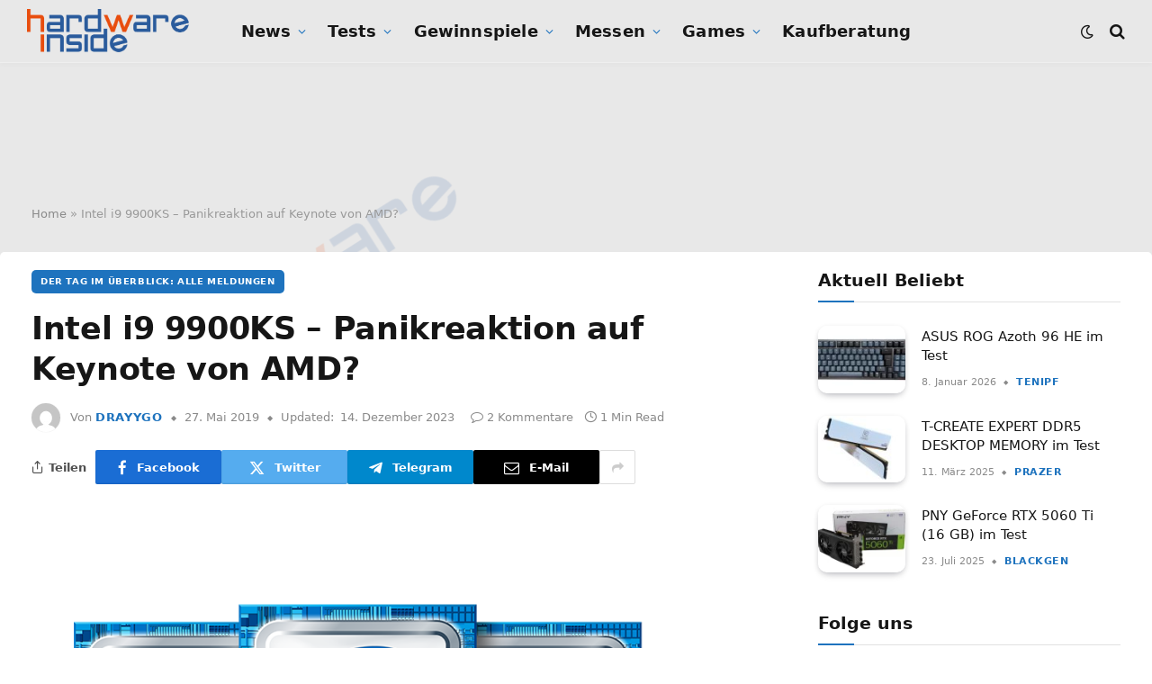

--- FILE ---
content_type: text/html; charset=UTF-8
request_url: https://www.hardwareinside.de/panikreaktion-auf-amd-intel-core-i9-9900ks-42019/
body_size: 48417
content:

<!DOCTYPE html>
<html lang="de" class="s-light site-s-light">

<head>

	<meta charset="UTF-8" />
	<meta name="viewport" content="width=device-width, initial-scale=1" />
	<script>
window.__unic_config_v2 = {"unic_enable_iab":"v2","unic_region":"eu","unic_language":"DE","unic_company":"Hardware-Inside","unic_logo":"","unic_policy_url":"https:\/\/forum.hardwareinside.de\/help\/privacy-policy\/","unic_type":"popup","unic_enable_gdpr":"yes","unic_enable_ccpa":"no","publisherCountryCode":"DE"};
window.wp_consent_type = 'optin';
</script>
<script data-nowprocket type="text/javascript">
!function(){var i,r,o;i="__tcfapiLocator",r=[],(o=window.frames[i])||(function e(){var t=window.document,a=!!o;if(!a)if(t.body){var n=t.createElement("iframe");n.style.cssText="display:none",n.name=i,t.body.appendChild(n)}else setTimeout(e,50);return!a}(),window.__tcfapi=function(){for(var e,t=[],a=0;a<arguments.length;a++)t[a]=arguments[a];if(!t.length)return r;if("setGdprApplies"===t[0])3<t.length&&2===parseInt(t[1],10)&&"boolean"==typeof t[3]&&(e=t[3],"function"==typeof t[2]&&t[2]("set",!0));else if("ping"===t[0]){var n={gdprApplies:e,cmpLoaded:!1,cmpStatus:"stub"};"function"==typeof t[2]&&t[2](n,!0)}else r.push(t)},window.addEventListener("message",function(n){var i="string"==typeof n.data,e={};try{e=i?JSON.parse(n.data):n.data}catch(e){}var r=e.__tcfapiCall;r&&window.__tcfapi(r.command,r.version,function(e,t){var a={__tcfapiReturn:{returnValue:e,success:t,callId:r.callId}};i&&(a=JSON.stringify(a)),n.source.postMessage(a,"*")},r.parameter)},!1))}();
!function(){var i,n,s;i="__uspapiLocator",n=[],(s=window.frames[i])||(function a(){var e=window.document,n=!!s;if(!s)if(e.body){var t=e.createElement("iframe");t.style.cssText="display:none",t.name=i,e.body.appendChild(t)}else setTimeout(a,50);return!n}(),window.__uspapi=function(){for(var a=[],e=0;e<arguments.length;e++)a[e]=arguments[e];if(!a.length)return n;"ping"===a[0]?"function"==typeof a[2]&&a[2]({cmpLoaded:!1,cmpStatus:"stub"},!0):n.push(a)},window.addEventListener("message",function(t){var i="string"==typeof t.data,a={};try{a=i?JSON.parse(t.data):t.data}catch(a){}var s=a.__uspapiCall;s&&window.__uspapi(s.command,s.version,function(a,e){var n={__uspapiReturn:{returnValue:a,success:e,callId:s.callId}};i&&(n=JSON.stringify(n)),t.source.postMessage(n,"*")},s.parameter)},!1))}();
window.__gpp_addFrame=function(e){if(!window.frames[e])if(document.body){var t=document.createElement("iframe");t.style.cssText="display:none",t.name=e,document.body.appendChild(t)}else window.setTimeout(window.__gpp_addFrame,50,e)},window.__gpp_stub=function(){var e=arguments;if(__gpp.queue=__gpp.queue||[],__gpp.events=__gpp.events||[],!e.length||1==e.length&&"queue"==e[0])return __gpp.queue;if(1==e.length&&"events"==e[0])return __gpp.events;var t=e[0],p=1<e.length?e[1]:null,s=2<e.length?e[2]:null;if("ping"===t)p&&p({gppVersion:"1.1",cmpStatus:"stub",cmpDisplayStatus:"hidden",signalStatus:"not ready",supportedAPIs:["2:tcfeuv2","5:tcfcav1","6:uspv1","7:usnatv1","8:uscav1","9:usvav1","10:uscov1","11:usutv1","12:usctv1"],cmpId:0,sectionList:[],applicableSections:[-1],gppString:"",parsedSections:{}},!0);else if("addEventListener"===t){"lastId"in __gpp||(__gpp.lastId=0),__gpp.lastId++;var n=__gpp.lastId;__gpp.events.push({id:n,callback:p,parameter:s}),p({eventName:"listenerRegistered",listenerId:n,data:!0,pingData:{gppVersion:"1.1",cmpStatus:"stub",cmpDisplayStatus:"hidden",signalStatus:"not ready",supportedAPIs:["2:tcfeuv2","5:tcfcav1","6:uspv1","7:usnatv1","8:uscav1","9:usvav1","10:uscov1","11:usutv1","12:usctv1"],cmpId:0,sectionList:[],applicableSections:[-1],gppString:"",parsedSections:{}}},!0)}else if("removeEventListener"===t){for(var a=!1,i=0;i<__gpp.events.length;i++)if(__gpp.events[i].id==s){__gpp.events.splice(i,1),a=!0;break}p({eventName:"listenerRemoved",listenerId:s,data:a,pingData:{gppVersion:"1.1",cmpStatus:"stub",cmpDisplayStatus:"hidden",signalStatus:"not ready",supportedAPIs:["2:tcfeuv2","5:tcfcav1","6:uspv1","7:usnatv1","8:uscav1","9:usvav1","10:uscov1","11:usutv1","12:usctv1"],cmpId:0,sectionList:[],applicableSections:[-1],gppString:"",parsedSections:{}}},!0)}else"hasSection"===t?p(!1,!0):"getSection"===t||"getField"===t?p(null,!0):__gpp.queue.push([].slice.apply(e))},window.__gpp_msghandler=function(s){var n="string"==typeof s.data;try{var t=n?JSON.parse(s.data):s.data}catch(e){t=null}if("object"==typeof t&&null!==t&&"__gppCall"in t){var a=t.__gppCall;window.__gpp(a.command,function(e,t){var p={__gppReturn:{returnValue:e,success:t,callId:a.callId}};s.source.postMessage(n?JSON.stringify(p):p,"*")},"parameter"in a?a.parameter:null,"version"in a?a.version:"1.1")}},"__gpp"in window&&"function"==typeof window.__gpp||(window.__gpp=window.__gpp_stub,window.addEventListener("message",window.__gpp_msghandler,!1),window.__gpp_addFrame("__gppLocator"));
window.gtag||(window.dataLayer=window.dataLayer||[],window.gtag=function(){window.dataLayer.push(arguments)}),window.gtag("set","developer_id.dZTcxZD",!0),window.gtag("consent","default",{ad_storage:"denied",functionality_storage:"denied",personalization_storage:"denied",analytics_storage:"denied",ad_user_data:"denied",ad_personalization:"denied",security_storage:"granted",wait_for_update:3e3}),window.gtag("set","ads_data_redaction",!0),window.gtag("set","url_passthrough",!1);
</script>
<script data-nowprocket async data-cfasync='false' src='https://cmp.uniconsent.com/v2/85d3bd683e/cmp.js'></script>
<meta name='robots' content='index, follow, max-image-preview:large, max-snippet:-1, max-video-preview:-1' />

	<!-- This site is optimized with the Yoast SEO Premium plugin v26.7 (Yoast SEO v26.7) - https://yoast.com/wordpress/plugins/seo/ -->
	<title>Intel i9 9900KS - Panikreaktion auf Keynote von AMD? - Hardware-Inside</title><link rel="preload" as="image" imagesrcset="https://www.hardwareinside.de/wp-content/uploads/2019/05/intel_9th_gen.png 900w, https://www.hardwareinside.de/wp-content/uploads/2019/05/intel_9th_gen-300x177.png 300w, https://www.hardwareinside.de/wp-content/uploads/2019/05/intel_9th_gen-50x30.png 50w" imagesizes="(max-width: 814px) 100vw, 814px" /><link rel="preload" as="font" href="https://www.hardwareinside.de/wp-content/themes/smart-mag/css/icons/fonts/ts-icons.woff2?v3.2" type="font/woff2" crossorigin="anonymous" />
	<meta name="description" content="Intel Core i9 9900KS - Panikreaktion? Intel hat, vermutlich als Antwort auf AMDs Keynote einen neuen Prozessor im alten 14nm Prozess angekündigt" />
	<link rel="canonical" href="https://www.hardwareinside.de/panikreaktion-auf-amd-intel-core-i9-9900ks-42019/" />
	<meta property="og:locale" content="de_DE" />
	<meta property="og:type" content="article" />
	<meta property="og:title" content="Intel i9 9900KS - Panikreaktion auf Keynote von AMD?" />
	<meta property="og:description" content="Intel Core i9 9900KS - Panikreaktion? Intel hat, vermutlich als Antwort auf AMDs Keynote einen neuen Prozessor im alten 14nm Prozess angekündigt" />
	<meta property="og:url" content="https://www.hardwareinside.de/panikreaktion-auf-amd-intel-core-i9-9900ks-42019/" />
	<meta property="og:site_name" content="Hardware-Inside" />
	<meta property="article:publisher" content="https://www.facebook.com/Hardwareinside/" />
	<meta property="article:published_time" content="2019-05-27T10:49:31+00:00" />
	<meta property="article:modified_time" content="2023-12-14T11:02:21+00:00" />
	<meta property="og:image" content="https://www.hardwareinside.de/wp-content/uploads/2019/05/intel_9th_gen.png" />
	<meta property="og:image:width" content="900" />
	<meta property="og:image:height" content="532" />
	<meta property="og:image:type" content="image/png" />
	<meta name="author" content="Drayygo" />
	<meta name="twitter:card" content="summary_large_image" />
	<meta name="twitter:creator" content="@HardwareInsider" />
	<meta name="twitter:site" content="@HardwareInsider" />
	<meta name="twitter:label1" content="Verfasst von" />
	<meta name="twitter:data1" content="Drayygo" />
	<meta name="twitter:label2" content="Geschätzte Lesezeit" />
	<meta name="twitter:data2" content="1 Minute" />
	<script type="application/ld+json" class="yoast-schema-graph">{"@context":"https://schema.org","@graph":[{"@type":"Article","@id":"https://www.hardwareinside.de/panikreaktion-auf-amd-intel-core-i9-9900ks-42019/#article","isPartOf":{"@id":"https://www.hardwareinside.de/panikreaktion-auf-amd-intel-core-i9-9900ks-42019/"},"author":{"name":"Drayygo","@id":"https://www.hardwareinside.de/#/schema/person/de7afb677b980d13b78b2a3936caa7d4"},"headline":"Intel i9 9900KS &#8211; Panikreaktion auf Keynote von AMD?","datePublished":"2019-05-27T10:49:31+00:00","dateModified":"2023-12-14T11:02:21+00:00","mainEntityOfPage":{"@id":"https://www.hardwareinside.de/panikreaktion-auf-amd-intel-core-i9-9900ks-42019/"},"wordCount":139,"commentCount":2,"publisher":{"@id":"https://www.hardwareinside.de/#organization"},"image":{"@id":"https://www.hardwareinside.de/panikreaktion-auf-amd-intel-core-i9-9900ks-42019/#primaryimage"},"thumbnailUrl":"https://www.hardwareinside.de/wp-content/uploads/2019/05/intel_9th_gen.png","keywords":["\"Coffee Lake\"","AMD","Coffee lake refresh","Core i9","Core-CPUs","CPU","i9","i9 9900KS","i9-9000k","ice lake","Intel","Intel Core i9-9900K","Keynote","ryzen 3000"],"articleSection":["Der Tag im Überblick: Alle Meldungen"],"inLanguage":"de","potentialAction":[{"@type":"CommentAction","name":"Comment","target":["https://www.hardwareinside.de/panikreaktion-auf-amd-intel-core-i9-9900ks-42019/#respond"]}],"copyrightYear":"2019","copyrightHolder":{"@id":"https://www.hardwareinside.de/#organization"}},{"@type":"WebPage","@id":"https://www.hardwareinside.de/panikreaktion-auf-amd-intel-core-i9-9900ks-42019/","url":"https://www.hardwareinside.de/panikreaktion-auf-amd-intel-core-i9-9900ks-42019/","name":"Intel i9 9900KS - Panikreaktion auf Keynote von AMD? - Hardware-Inside","isPartOf":{"@id":"https://www.hardwareinside.de/#website"},"primaryImageOfPage":{"@id":"https://www.hardwareinside.de/panikreaktion-auf-amd-intel-core-i9-9900ks-42019/#primaryimage"},"image":{"@id":"https://www.hardwareinside.de/panikreaktion-auf-amd-intel-core-i9-9900ks-42019/#primaryimage"},"thumbnailUrl":"https://www.hardwareinside.de/wp-content/uploads/2019/05/intel_9th_gen.png","datePublished":"2019-05-27T10:49:31+00:00","dateModified":"2023-12-14T11:02:21+00:00","description":"Intel Core i9 9900KS - Panikreaktion? Intel hat, vermutlich als Antwort auf AMDs Keynote einen neuen Prozessor im alten 14nm Prozess angekündigt","breadcrumb":{"@id":"https://www.hardwareinside.de/panikreaktion-auf-amd-intel-core-i9-9900ks-42019/#breadcrumb"},"inLanguage":"de","potentialAction":[{"@type":"ReadAction","target":["https://www.hardwareinside.de/panikreaktion-auf-amd-intel-core-i9-9900ks-42019/"]}]},{"@type":"ImageObject","inLanguage":"de","@id":"https://www.hardwareinside.de/panikreaktion-auf-amd-intel-core-i9-9900ks-42019/#primaryimage","url":"https://www.hardwareinside.de/wp-content/uploads/2019/05/intel_9th_gen.png","contentUrl":"https://www.hardwareinside.de/wp-content/uploads/2019/05/intel_9th_gen.png","width":900,"height":532},{"@type":"BreadcrumbList","@id":"https://www.hardwareinside.de/panikreaktion-auf-amd-intel-core-i9-9900ks-42019/#breadcrumb","itemListElement":[{"@type":"ListItem","position":1,"name":"Home","item":"https://www.hardwareinside.de/"},{"@type":"ListItem","position":2,"name":"Intel i9 9900KS &#8211; Panikreaktion auf Keynote von AMD?"}]},{"@type":"WebSite","@id":"https://www.hardwareinside.de/#website","url":"https://www.hardwareinside.de/","name":"Hardware-Inside","description":"Hier dreht sich alles um IT-News","publisher":{"@id":"https://www.hardwareinside.de/#organization"},"alternateName":"Hardwareinside","potentialAction":[{"@type":"SearchAction","target":{"@type":"EntryPoint","urlTemplate":"https://www.hardwareinside.de/?s={search_term_string}"},"query-input":{"@type":"PropertyValueSpecification","valueRequired":true,"valueName":"search_term_string"}}],"inLanguage":"de"},{"@type":"Organization","@id":"https://www.hardwareinside.de/#organization","name":"Hardware Inside","alternateName":"HardwareInside","url":"https://www.hardwareinside.de/","logo":{"@type":"ImageObject","inLanguage":"de","@id":"https://www.hardwareinside.de/#/schema/logo/image/","url":"https://www.hardwareinside.de/wp-content/uploads/2019/08/Logo-hwi-2019-small-blau.png","contentUrl":"https://www.hardwareinside.de/wp-content/uploads/2019/08/Logo-hwi-2019-small-blau.png","width":500,"height":137,"caption":"Hardware Inside"},"image":{"@id":"https://www.hardwareinside.de/#/schema/logo/image/"},"sameAs":["https://www.facebook.com/Hardwareinside/","https://x.com/HardwareInsider","https://www.instagram.com/hardwareinside/?hl=de","https://www.youtube.com/channel/UCppltmslnwgy7nxfqSBx2mg"],"description":"Aktuell, fundiert und übersichtlich: Hardware Inside berichtet über Grafikkarten, CPUs, PC-Spiele und Gamer-PCs."},{"@type":"Person","@id":"https://www.hardwareinside.de/#/schema/person/de7afb677b980d13b78b2a3936caa7d4","name":"Drayygo","image":{"@type":"ImageObject","inLanguage":"de","@id":"https://www.hardwareinside.de/#/schema/person/image/","url":"https://secure.gravatar.com/avatar/8a0c0fdcdd2ceaa3c3905e9d7e87205c62c630bf715ed9a6dfd7cd378eb4e07e?s=96&d=mm&r=g","contentUrl":"https://secure.gravatar.com/avatar/8a0c0fdcdd2ceaa3c3905e9d7e87205c62c630bf715ed9a6dfd7cd378eb4e07e?s=96&d=mm&r=g","caption":"Drayygo"},"url":"https://www.hardwareinside.de/author/drayygo/"}]}</script>
	<!-- / Yoast SEO Premium plugin. -->


<link rel='dns-prefetch' href='//www.hardwareinside.de' />
<link rel='dns-prefetch' href='//www.googletagmanager.com' />
<link rel='dns-prefetch' href='//pagead2.googlesyndication.com' />
<link rel="alternate" type="application/rss+xml" title="Hardware-Inside &raquo; Feed" href="https://www.hardwareinside.de/feed/" />
<link rel="alternate" type="application/rss+xml" title="Hardware-Inside &raquo; Kommentar-Feed" href="https://www.hardwareinside.de/comments/feed/" />
<link rel="alternate" type="application/rss+xml" title="Hardware-Inside &raquo; Intel i9 9900KS &#8211; Panikreaktion auf Keynote von AMD?-Kommentar-Feed" href="https://www.hardwareinside.de/panikreaktion-auf-amd-intel-core-i9-9900ks-42019/feed/" />
<link rel="alternate" title="oEmbed (JSON)" type="application/json+oembed" href="https://www.hardwareinside.de/wp-json/oembed/1.0/embed?url=https%3A%2F%2Fwww.hardwareinside.de%2Fpanikreaktion-auf-amd-intel-core-i9-9900ks-42019%2F" />
<link rel="alternate" title="oEmbed (XML)" type="text/xml+oembed" href="https://www.hardwareinside.de/wp-json/oembed/1.0/embed?url=https%3A%2F%2Fwww.hardwareinside.de%2Fpanikreaktion-auf-amd-intel-core-i9-9900ks-42019%2F&#038;format=xml" />
<style id='wp-img-auto-sizes-contain-inline-css' type='text/css'>
img:is([sizes=auto i],[sizes^="auto," i]){contain-intrinsic-size:3000px 1500px}
/*# sourceURL=wp-img-auto-sizes-contain-inline-css */
</style>
<link rel='stylesheet' id='sby_common_styles-css' href='https://www.hardwareinside.de/wp-content/plugins/feeds-for-youtube/public/build/css/sb-youtube-common.css?ver=2.6.2' type='text/css' media='all' />
<link rel='stylesheet' id='sby_styles-css' href='https://www.hardwareinside.de/wp-content/plugins/feeds-for-youtube/public/build/css/sb-youtube-free.css?ver=2.6.2' type='text/css' media='all' />
<style id='wp-emoji-styles-inline-css' type='text/css'>

	img.wp-smiley, img.emoji {
		display: inline !important;
		border: none !important;
		box-shadow: none !important;
		height: 1em !important;
		width: 1em !important;
		margin: 0 0.07em !important;
		vertical-align: -0.1em !important;
		background: none !important;
		padding: 0 !important;
	}
/*# sourceURL=wp-emoji-styles-inline-css */
</style>
<link rel='stylesheet' id='wp-block-library-css' href='https://www.hardwareinside.de/wp-includes/css/dist/block-library/style.min.css?ver=6.9' type='text/css' media='all' />
<style id='classic-theme-styles-inline-css' type='text/css'>
/*! This file is auto-generated */
.wp-block-button__link{color:#fff;background-color:#32373c;border-radius:9999px;box-shadow:none;text-decoration:none;padding:calc(.667em + 2px) calc(1.333em + 2px);font-size:1.125em}.wp-block-file__button{background:#32373c;color:#fff;text-decoration:none}
/*# sourceURL=/wp-includes/css/classic-themes.min.css */
</style>
<style id='auto-amazon-links-unit-style-inline-css' type='text/css'>
.aal-gutenberg-preview{max-height:400px;overflow:auto}

/*# sourceURL=https://www.hardwareinside.de/wp-content/plugins/amazon-auto-links/include/core/component/gutenberg/unit_block/build/style-index.css */
</style>
<link rel='stylesheet' id='COMMENTING_BLOCK-css' href='https://www.hardwareinside.de/wp-content/plugins/commenting-feature/admin/assets/js/dist/styles/dashboardeditorStyle.build.min.css?ver=5.2' type='text/css' media='all' />
<link rel='stylesheet' id='mpp_gutenberg-css' href='https://www.hardwareinside.de/wp-content/plugins/metronet-profile-picture/dist/blocks.style.build.css?ver=2.6.3' type='text/css' media='all' />
<style id='global-styles-inline-css' type='text/css'>
:root{--wp--preset--aspect-ratio--square: 1;--wp--preset--aspect-ratio--4-3: 4/3;--wp--preset--aspect-ratio--3-4: 3/4;--wp--preset--aspect-ratio--3-2: 3/2;--wp--preset--aspect-ratio--2-3: 2/3;--wp--preset--aspect-ratio--16-9: 16/9;--wp--preset--aspect-ratio--9-16: 9/16;--wp--preset--color--black: #000000;--wp--preset--color--cyan-bluish-gray: #abb8c3;--wp--preset--color--white: #ffffff;--wp--preset--color--pale-pink: #f78da7;--wp--preset--color--vivid-red: #cf2e2e;--wp--preset--color--luminous-vivid-orange: #ff6900;--wp--preset--color--luminous-vivid-amber: #fcb900;--wp--preset--color--light-green-cyan: #7bdcb5;--wp--preset--color--vivid-green-cyan: #00d084;--wp--preset--color--pale-cyan-blue: #8ed1fc;--wp--preset--color--vivid-cyan-blue: #0693e3;--wp--preset--color--vivid-purple: #9b51e0;--wp--preset--gradient--vivid-cyan-blue-to-vivid-purple: linear-gradient(135deg,rgb(6,147,227) 0%,rgb(155,81,224) 100%);--wp--preset--gradient--light-green-cyan-to-vivid-green-cyan: linear-gradient(135deg,rgb(122,220,180) 0%,rgb(0,208,130) 100%);--wp--preset--gradient--luminous-vivid-amber-to-luminous-vivid-orange: linear-gradient(135deg,rgb(252,185,0) 0%,rgb(255,105,0) 100%);--wp--preset--gradient--luminous-vivid-orange-to-vivid-red: linear-gradient(135deg,rgb(255,105,0) 0%,rgb(207,46,46) 100%);--wp--preset--gradient--very-light-gray-to-cyan-bluish-gray: linear-gradient(135deg,rgb(238,238,238) 0%,rgb(169,184,195) 100%);--wp--preset--gradient--cool-to-warm-spectrum: linear-gradient(135deg,rgb(74,234,220) 0%,rgb(151,120,209) 20%,rgb(207,42,186) 40%,rgb(238,44,130) 60%,rgb(251,105,98) 80%,rgb(254,248,76) 100%);--wp--preset--gradient--blush-light-purple: linear-gradient(135deg,rgb(255,206,236) 0%,rgb(152,150,240) 100%);--wp--preset--gradient--blush-bordeaux: linear-gradient(135deg,rgb(254,205,165) 0%,rgb(254,45,45) 50%,rgb(107,0,62) 100%);--wp--preset--gradient--luminous-dusk: linear-gradient(135deg,rgb(255,203,112) 0%,rgb(199,81,192) 50%,rgb(65,88,208) 100%);--wp--preset--gradient--pale-ocean: linear-gradient(135deg,rgb(255,245,203) 0%,rgb(182,227,212) 50%,rgb(51,167,181) 100%);--wp--preset--gradient--electric-grass: linear-gradient(135deg,rgb(202,248,128) 0%,rgb(113,206,126) 100%);--wp--preset--gradient--midnight: linear-gradient(135deg,rgb(2,3,129) 0%,rgb(40,116,252) 100%);--wp--preset--font-size--small: 13px;--wp--preset--font-size--medium: 20px;--wp--preset--font-size--large: 36px;--wp--preset--font-size--x-large: 42px;--wp--preset--spacing--20: 0.44rem;--wp--preset--spacing--30: 0.67rem;--wp--preset--spacing--40: 1rem;--wp--preset--spacing--50: 1.5rem;--wp--preset--spacing--60: 2.25rem;--wp--preset--spacing--70: 3.38rem;--wp--preset--spacing--80: 5.06rem;--wp--preset--shadow--natural: 6px 6px 9px rgba(0, 0, 0, 0.2);--wp--preset--shadow--deep: 12px 12px 50px rgba(0, 0, 0, 0.4);--wp--preset--shadow--sharp: 6px 6px 0px rgba(0, 0, 0, 0.2);--wp--preset--shadow--outlined: 6px 6px 0px -3px rgb(255, 255, 255), 6px 6px rgb(0, 0, 0);--wp--preset--shadow--crisp: 6px 6px 0px rgb(0, 0, 0);}:where(.is-layout-flex){gap: 0.5em;}:where(.is-layout-grid){gap: 0.5em;}body .is-layout-flex{display: flex;}.is-layout-flex{flex-wrap: wrap;align-items: center;}.is-layout-flex > :is(*, div){margin: 0;}body .is-layout-grid{display: grid;}.is-layout-grid > :is(*, div){margin: 0;}:where(.wp-block-columns.is-layout-flex){gap: 2em;}:where(.wp-block-columns.is-layout-grid){gap: 2em;}:where(.wp-block-post-template.is-layout-flex){gap: 1.25em;}:where(.wp-block-post-template.is-layout-grid){gap: 1.25em;}.has-black-color{color: var(--wp--preset--color--black) !important;}.has-cyan-bluish-gray-color{color: var(--wp--preset--color--cyan-bluish-gray) !important;}.has-white-color{color: var(--wp--preset--color--white) !important;}.has-pale-pink-color{color: var(--wp--preset--color--pale-pink) !important;}.has-vivid-red-color{color: var(--wp--preset--color--vivid-red) !important;}.has-luminous-vivid-orange-color{color: var(--wp--preset--color--luminous-vivid-orange) !important;}.has-luminous-vivid-amber-color{color: var(--wp--preset--color--luminous-vivid-amber) !important;}.has-light-green-cyan-color{color: var(--wp--preset--color--light-green-cyan) !important;}.has-vivid-green-cyan-color{color: var(--wp--preset--color--vivid-green-cyan) !important;}.has-pale-cyan-blue-color{color: var(--wp--preset--color--pale-cyan-blue) !important;}.has-vivid-cyan-blue-color{color: var(--wp--preset--color--vivid-cyan-blue) !important;}.has-vivid-purple-color{color: var(--wp--preset--color--vivid-purple) !important;}.has-black-background-color{background-color: var(--wp--preset--color--black) !important;}.has-cyan-bluish-gray-background-color{background-color: var(--wp--preset--color--cyan-bluish-gray) !important;}.has-white-background-color{background-color: var(--wp--preset--color--white) !important;}.has-pale-pink-background-color{background-color: var(--wp--preset--color--pale-pink) !important;}.has-vivid-red-background-color{background-color: var(--wp--preset--color--vivid-red) !important;}.has-luminous-vivid-orange-background-color{background-color: var(--wp--preset--color--luminous-vivid-orange) !important;}.has-luminous-vivid-amber-background-color{background-color: var(--wp--preset--color--luminous-vivid-amber) !important;}.has-light-green-cyan-background-color{background-color: var(--wp--preset--color--light-green-cyan) !important;}.has-vivid-green-cyan-background-color{background-color: var(--wp--preset--color--vivid-green-cyan) !important;}.has-pale-cyan-blue-background-color{background-color: var(--wp--preset--color--pale-cyan-blue) !important;}.has-vivid-cyan-blue-background-color{background-color: var(--wp--preset--color--vivid-cyan-blue) !important;}.has-vivid-purple-background-color{background-color: var(--wp--preset--color--vivid-purple) !important;}.has-black-border-color{border-color: var(--wp--preset--color--black) !important;}.has-cyan-bluish-gray-border-color{border-color: var(--wp--preset--color--cyan-bluish-gray) !important;}.has-white-border-color{border-color: var(--wp--preset--color--white) !important;}.has-pale-pink-border-color{border-color: var(--wp--preset--color--pale-pink) !important;}.has-vivid-red-border-color{border-color: var(--wp--preset--color--vivid-red) !important;}.has-luminous-vivid-orange-border-color{border-color: var(--wp--preset--color--luminous-vivid-orange) !important;}.has-luminous-vivid-amber-border-color{border-color: var(--wp--preset--color--luminous-vivid-amber) !important;}.has-light-green-cyan-border-color{border-color: var(--wp--preset--color--light-green-cyan) !important;}.has-vivid-green-cyan-border-color{border-color: var(--wp--preset--color--vivid-green-cyan) !important;}.has-pale-cyan-blue-border-color{border-color: var(--wp--preset--color--pale-cyan-blue) !important;}.has-vivid-cyan-blue-border-color{border-color: var(--wp--preset--color--vivid-cyan-blue) !important;}.has-vivid-purple-border-color{border-color: var(--wp--preset--color--vivid-purple) !important;}.has-vivid-cyan-blue-to-vivid-purple-gradient-background{background: var(--wp--preset--gradient--vivid-cyan-blue-to-vivid-purple) !important;}.has-light-green-cyan-to-vivid-green-cyan-gradient-background{background: var(--wp--preset--gradient--light-green-cyan-to-vivid-green-cyan) !important;}.has-luminous-vivid-amber-to-luminous-vivid-orange-gradient-background{background: var(--wp--preset--gradient--luminous-vivid-amber-to-luminous-vivid-orange) !important;}.has-luminous-vivid-orange-to-vivid-red-gradient-background{background: var(--wp--preset--gradient--luminous-vivid-orange-to-vivid-red) !important;}.has-very-light-gray-to-cyan-bluish-gray-gradient-background{background: var(--wp--preset--gradient--very-light-gray-to-cyan-bluish-gray) !important;}.has-cool-to-warm-spectrum-gradient-background{background: var(--wp--preset--gradient--cool-to-warm-spectrum) !important;}.has-blush-light-purple-gradient-background{background: var(--wp--preset--gradient--blush-light-purple) !important;}.has-blush-bordeaux-gradient-background{background: var(--wp--preset--gradient--blush-bordeaux) !important;}.has-luminous-dusk-gradient-background{background: var(--wp--preset--gradient--luminous-dusk) !important;}.has-pale-ocean-gradient-background{background: var(--wp--preset--gradient--pale-ocean) !important;}.has-electric-grass-gradient-background{background: var(--wp--preset--gradient--electric-grass) !important;}.has-midnight-gradient-background{background: var(--wp--preset--gradient--midnight) !important;}.has-small-font-size{font-size: var(--wp--preset--font-size--small) !important;}.has-medium-font-size{font-size: var(--wp--preset--font-size--medium) !important;}.has-large-font-size{font-size: var(--wp--preset--font-size--large) !important;}.has-x-large-font-size{font-size: var(--wp--preset--font-size--x-large) !important;}
:where(.wp-block-post-template.is-layout-flex){gap: 1.25em;}:where(.wp-block-post-template.is-layout-grid){gap: 1.25em;}
:where(.wp-block-term-template.is-layout-flex){gap: 1.25em;}:where(.wp-block-term-template.is-layout-grid){gap: 1.25em;}
:where(.wp-block-columns.is-layout-flex){gap: 2em;}:where(.wp-block-columns.is-layout-grid){gap: 2em;}
:root :where(.wp-block-pullquote){font-size: 1.5em;line-height: 1.6;}
/*# sourceURL=global-styles-inline-css */
</style>
<link rel='stylesheet' id='af-fontawesome-css' href='https://www.hardwareinside.de/wp-content/plugins/asgaros-forum/libs/fontawesome/css/all.min.css?ver=3.3.0' type='text/css' media='all' />
<link rel='stylesheet' id='af-fontawesome-compat-v4-css' href='https://www.hardwareinside.de/wp-content/plugins/asgaros-forum/libs/fontawesome/css/v4-shims.min.css?ver=3.3.0' type='text/css' media='all' />
<link rel='stylesheet' id='af-widgets-css' href='https://www.hardwareinside.de/wp-content/plugins/asgaros-forum/skin/widgets.css?ver=3.3.0' type='text/css' media='all' />
<link rel='stylesheet' id='foobox-free-min-css' href='https://www.hardwareinside.de/wp-content/plugins/foobox-image-lightbox/free/css/foobox.free.min.css?ver=2.7.35' type='text/css' media='all' />
<link rel='stylesheet' id='tinymce-smiley-button-css' href='https://www.hardwareinside.de/wp-content/plugins/tinymce-smiley-button/plugin.css?ver=6.9' type='text/css' media='all' />
<link rel='stylesheet' id='amazon-auto-links-_common-css' href='https://www.hardwareinside.de/wp-content/plugins/amazon-auto-links/template/_common/style.min.css?ver=5.4.3' type='text/css' media='all' />
<link rel='stylesheet' id='amazon-auto-links-list-css' href='https://www.hardwareinside.de/wp-content/plugins/amazon-auto-links/template/list/style.min.css?ver=1.4.1' type='text/css' media='all' />
<link rel='stylesheet' id='crp-style-masonry-css' href='https://www.hardwareinside.de/wp-content/plugins/contextual-related-posts/css/masonry.min.css?ver=4.1.0' type='text/css' media='all' />
<link rel='stylesheet' id='ez-toc-css' href='https://www.hardwareinside.de/wp-content/plugins/easy-table-of-contents/assets/css/screen.min.css?ver=2.0.80' type='text/css' media='all' />
<style id='ez-toc-inline-css' type='text/css'>
div#ez-toc-container .ez-toc-title {font-size: 125%;}div#ez-toc-container .ez-toc-title {font-weight: 600;}div#ez-toc-container ul li , div#ez-toc-container ul li a {font-size: 95%;}div#ez-toc-container ul li , div#ez-toc-container ul li a {font-weight: 500;}div#ez-toc-container nav ul ul li {font-size: 90%;}div#ez-toc-container {background: #ffffff;border: 1px solid #ffffff;}div#ez-toc-container p.ez-toc-title , #ez-toc-container .ez_toc_custom_title_icon , #ez-toc-container .ez_toc_custom_toc_icon {color: #e84d0e;}div#ez-toc-container ul.ez-toc-list a {color: #e84d0e;}div#ez-toc-container ul.ez-toc-list a:hover {color: #e88e6a;}div#ez-toc-container ul.ez-toc-list a:visited {color: #e89878;}.ez-toc-counter nav ul li a::before {color: ;}.ez-toc-box-title {font-weight: bold; margin-bottom: 10px; text-align: center; text-transform: uppercase; letter-spacing: 1px; color: #666; padding-bottom: 5px;position:absolute;top:-4%;left:5%;background-color: inherit;transition: top 0.3s ease;}.ez-toc-box-title.toc-closed {top:-25%;}
/*# sourceURL=ez-toc-inline-css */
</style>
<link rel='stylesheet' id='dashicons-css' href='https://www.hardwareinside.de/wp-includes/css/dashicons.min.css?ver=6.9' type='text/css' media='all' />
<link rel='stylesheet' id='wp-pointer-css' href='https://www.hardwareinside.de/wp-includes/css/wp-pointer.min.css?ver=6.9' type='text/css' media='all' />
<link rel='stylesheet' id='atkp-styles-css' href='https://www.hardwareinside.de/wp-content/plugins/affiliate-toolkit-starter/dist/style.css?ver=6.9' type='text/css' media='all' />
<style id='atkp-styles-inline-css' type='text/css'>
/* Begin (global) */
.atkp-container a, .atkp-container a:visited { color: #2271b1}
.atkp-container a:hover { color: #111}
 .atkp-moreoffersinfo a,  .atkp-moreoffersinfo a:visited { color: #2271b1}  .atkp-moreoffersinfo a:hover { color: #2271b1;}
.atkp-listprice { color: #808080 !important; } 
.atkp-saleprice { color: #00000 !important; } 
.atkp-savedamount { color: #8b0000 !important; } 
.atkp-ribbon span { background: #E47911 !important; } 
.atkp-box { background-color:#ffff; border: 1px solid #ececec; border-radius: 5px; color: #111 }
.atkp-box .atkp-predicate-highlight1, .atkp-box .atkp-predicate-highlight2, .atkp-box .atkp-predicate-highlight3 {border-radius: 5px 5px   0 0;}
.atkp-box { box-shadow: 5px 5px 10px 0 #ececec; }
.atkp-button {
							    margin: 0 auto;
							    padding: 5px 15px;font-size:14px;
							    display: inline-block;
							    background-color: #f0c14b;
							    border: 1px solid #f0c14b;
							    color: #111 !important;
							    font-weight: 400;
							    -webkit-border-radius: 5px;
							    border-radius: 5px;
							    -webkit-transition: all 0.3s ease-in-out;
							    -moz-transition: all 0.3s ease-in-out;
							    transition: all 0.3s ease-in-out;
							    text-decoration: none !important;							
							}
							
							 .atkp-button:hover {
							    background-color: #f7dfa5;
							    text-decoration: none;
							}
.atkp-secondbutton {
							    margin: 0 auto;
							    padding: 5px 15px;
							    display: inline-block;
							    background-color: #f0c14b;
							    border: 1px solid #f0c14b;
							    color: #333333 !important;
							    font-weight: 400;
							    -webkit-border-radius: 5px;
							    border-radius: 5px;
							    -webkit-transition: all 0.3s ease-in-out;
							    -moz-transition: all 0.3s ease-in-out;
							    transition: all 0.3s ease-in-out;
							    text-decoration: none !important;							
							}
							
							 .atkp-secondbutton:hover {
							    background-color: #f7dfa5;
							    text-decoration: none;
							}
 .atkp-producttable-button a {
								    width: 100%;
								    padding-left: 0px;
								    padding-right: 0px;
								}
/* End (global) */

/*# sourceURL=atkp-styles-inline-css */
</style>
<link rel='stylesheet' id='wpdiscuz-frontend-css-css' href='https://www.hardwareinside.de/wp-content/plugins/wpdiscuz/themes/default/style.css?ver=7.6.44' type='text/css' media='all' />
<style id='wpdiscuz-frontend-css-inline-css' type='text/css'>
 #wpdcom .wpd-blog-administrator .wpd-comment-label{color:#ffffff;background-color:#00B38F;border:none}#wpdcom .wpd-blog-administrator .wpd-comment-author, #wpdcom .wpd-blog-administrator .wpd-comment-author a{color:#00B38F}#wpdcom.wpd-layout-1 .wpd-comment .wpd-blog-administrator .wpd-avatar img{border-color:#00B38F}#wpdcom.wpd-layout-2 .wpd-comment.wpd-reply .wpd-comment-wrap.wpd-blog-administrator{border-left:3px solid #00B38F}#wpdcom.wpd-layout-2 .wpd-comment .wpd-blog-administrator .wpd-avatar img{border-bottom-color:#00B38F}#wpdcom.wpd-layout-3 .wpd-blog-administrator .wpd-comment-subheader{border-top:1px dashed #00B38F}#wpdcom.wpd-layout-3 .wpd-reply .wpd-blog-administrator .wpd-comment-right{border-left:1px solid #00B38F}#wpdcom .wpd-blog-editor .wpd-comment-label{color:#ffffff;background-color:#00B38F;border:none}#wpdcom .wpd-blog-editor .wpd-comment-author, #wpdcom .wpd-blog-editor .wpd-comment-author a{color:#00B38F}#wpdcom.wpd-layout-1 .wpd-comment .wpd-blog-editor .wpd-avatar img{border-color:#00B38F}#wpdcom.wpd-layout-2 .wpd-comment.wpd-reply .wpd-comment-wrap.wpd-blog-editor{border-left:3px solid #00B38F}#wpdcom.wpd-layout-2 .wpd-comment .wpd-blog-editor .wpd-avatar img{border-bottom-color:#00B38F}#wpdcom.wpd-layout-3 .wpd-blog-editor .wpd-comment-subheader{border-top:1px dashed #00B38F}#wpdcom.wpd-layout-3 .wpd-reply .wpd-blog-editor .wpd-comment-right{border-left:1px solid #00B38F}#wpdcom .wpd-blog-author .wpd-comment-label{color:#ffffff;background-color:#00B38F;border:none}#wpdcom .wpd-blog-author .wpd-comment-author, #wpdcom .wpd-blog-author .wpd-comment-author a{color:#00B38F}#wpdcom.wpd-layout-1 .wpd-comment .wpd-blog-author .wpd-avatar img{border-color:#00B38F}#wpdcom.wpd-layout-2 .wpd-comment .wpd-blog-author .wpd-avatar img{border-bottom-color:#00B38F}#wpdcom.wpd-layout-3 .wpd-blog-author .wpd-comment-subheader{border-top:1px dashed #00B38F}#wpdcom.wpd-layout-3 .wpd-reply .wpd-blog-author .wpd-comment-right{border-left:1px solid #00B38F}#wpdcom .wpd-blog-contributor .wpd-comment-label{color:#ffffff;background-color:#00B38F;border:none}#wpdcom .wpd-blog-contributor .wpd-comment-author, #wpdcom .wpd-blog-contributor .wpd-comment-author a{color:#00B38F}#wpdcom.wpd-layout-1 .wpd-comment .wpd-blog-contributor .wpd-avatar img{border-color:#00B38F}#wpdcom.wpd-layout-2 .wpd-comment .wpd-blog-contributor .wpd-avatar img{border-bottom-color:#00B38F}#wpdcom.wpd-layout-3 .wpd-blog-contributor .wpd-comment-subheader{border-top:1px dashed #00B38F}#wpdcom.wpd-layout-3 .wpd-reply .wpd-blog-contributor .wpd-comment-right{border-left:1px solid #00B38F}#wpdcom .wpd-blog-subscriber .wpd-comment-label{color:#ffffff;background-color:#00B38F;border:none}#wpdcom .wpd-blog-subscriber .wpd-comment-author, #wpdcom .wpd-blog-subscriber .wpd-comment-author a{color:#00B38F}#wpdcom.wpd-layout-2 .wpd-comment .wpd-blog-subscriber .wpd-avatar img{border-bottom-color:#00B38F}#wpdcom.wpd-layout-3 .wpd-blog-subscriber .wpd-comment-subheader{border-top:1px dashed #00B38F}#wpdcom .wpd-blog-translator .wpd-comment-label{color:#ffffff;background-color:#00B38F;border:none}#wpdcom .wpd-blog-translator .wpd-comment-author, #wpdcom .wpd-blog-translator .wpd-comment-author a{color:#00B38F}#wpdcom.wpd-layout-1 .wpd-comment .wpd-blog-translator .wpd-avatar img{border-color:#00B38F}#wpdcom.wpd-layout-2 .wpd-comment .wpd-blog-translator .wpd-avatar img{border-bottom-color:#00B38F}#wpdcom.wpd-layout-3 .wpd-blog-translator .wpd-comment-subheader{border-top:1px dashed #00B38F}#wpdcom.wpd-layout-3 .wpd-reply .wpd-blog-translator .wpd-comment-right{border-left:1px solid #00B38F}#wpdcom .wpd-blog-wpseo_manager .wpd-comment-label{color:#ffffff;background-color:#00B38F;border:none}#wpdcom .wpd-blog-wpseo_manager .wpd-comment-author, #wpdcom .wpd-blog-wpseo_manager .wpd-comment-author a{color:#00B38F}#wpdcom.wpd-layout-1 .wpd-comment .wpd-blog-wpseo_manager .wpd-avatar img{border-color:#00B38F}#wpdcom.wpd-layout-2 .wpd-comment .wpd-blog-wpseo_manager .wpd-avatar img{border-bottom-color:#00B38F}#wpdcom.wpd-layout-3 .wpd-blog-wpseo_manager .wpd-comment-subheader{border-top:1px dashed #00B38F}#wpdcom.wpd-layout-3 .wpd-reply .wpd-blog-wpseo_manager .wpd-comment-right{border-left:1px solid #00B38F}#wpdcom .wpd-blog-wpseo_editor .wpd-comment-label{color:#ffffff;background-color:#00B38F;border:none}#wpdcom .wpd-blog-wpseo_editor .wpd-comment-author, #wpdcom .wpd-blog-wpseo_editor .wpd-comment-author a{color:#00B38F}#wpdcom.wpd-layout-1 .wpd-comment .wpd-blog-wpseo_editor .wpd-avatar img{border-color:#00B38F}#wpdcom.wpd-layout-2 .wpd-comment .wpd-blog-wpseo_editor .wpd-avatar img{border-bottom-color:#00B38F}#wpdcom.wpd-layout-3 .wpd-blog-wpseo_editor .wpd-comment-subheader{border-top:1px dashed #00B38F}#wpdcom.wpd-layout-3 .wpd-reply .wpd-blog-wpseo_editor .wpd-comment-right{border-left:1px solid #00B38F}#wpdcom .wpd-blog-bbp_keymaster .wpd-comment-label{color:#ffffff;background-color:#00B38F;border:none}#wpdcom .wpd-blog-bbp_keymaster .wpd-comment-author, #wpdcom .wpd-blog-bbp_keymaster .wpd-comment-author a{color:#00B38F}#wpdcom.wpd-layout-1 .wpd-comment .wpd-blog-bbp_keymaster .wpd-avatar img{border-color:#00B38F}#wpdcom.wpd-layout-2 .wpd-comment .wpd-blog-bbp_keymaster .wpd-avatar img{border-bottom-color:#00B38F}#wpdcom.wpd-layout-3 .wpd-blog-bbp_keymaster .wpd-comment-subheader{border-top:1px dashed #00B38F}#wpdcom.wpd-layout-3 .wpd-reply .wpd-blog-bbp_keymaster .wpd-comment-right{border-left:1px solid #00B38F}#wpdcom .wpd-blog-bbp_moderator .wpd-comment-label{color:#ffffff;background-color:#00B38F;border:none}#wpdcom .wpd-blog-bbp_moderator .wpd-comment-author, #wpdcom .wpd-blog-bbp_moderator .wpd-comment-author a{color:#00B38F}#wpdcom.wpd-layout-1 .wpd-comment .wpd-blog-bbp_moderator .wpd-avatar img{border-color:#00B38F}#wpdcom.wpd-layout-2 .wpd-comment .wpd-blog-bbp_moderator .wpd-avatar img{border-bottom-color:#00B38F}#wpdcom.wpd-layout-3 .wpd-blog-bbp_moderator .wpd-comment-subheader{border-top:1px dashed #00B38F}#wpdcom.wpd-layout-3 .wpd-reply .wpd-blog-bbp_moderator .wpd-comment-right{border-left:1px solid #00B38F}#wpdcom .wpd-blog-bbp_participant .wpd-comment-label{color:#ffffff;background-color:#00B38F;border:none}#wpdcom .wpd-blog-bbp_participant .wpd-comment-author, #wpdcom .wpd-blog-bbp_participant .wpd-comment-author a{color:#00B38F}#wpdcom.wpd-layout-1 .wpd-comment .wpd-blog-bbp_participant .wpd-avatar img{border-color:#00B38F}#wpdcom.wpd-layout-2 .wpd-comment .wpd-blog-bbp_participant .wpd-avatar img{border-bottom-color:#00B38F}#wpdcom.wpd-layout-3 .wpd-blog-bbp_participant .wpd-comment-subheader{border-top:1px dashed #00B38F}#wpdcom.wpd-layout-3 .wpd-reply .wpd-blog-bbp_participant .wpd-comment-right{border-left:1px solid #00B38F}#wpdcom .wpd-blog-bbp_spectator .wpd-comment-label{color:#ffffff;background-color:#00B38F;border:none}#wpdcom .wpd-blog-bbp_spectator .wpd-comment-author, #wpdcom .wpd-blog-bbp_spectator .wpd-comment-author a{color:#00B38F}#wpdcom.wpd-layout-1 .wpd-comment .wpd-blog-bbp_spectator .wpd-avatar img{border-color:#00B38F}#wpdcom.wpd-layout-2 .wpd-comment .wpd-blog-bbp_spectator .wpd-avatar img{border-bottom-color:#00B38F}#wpdcom.wpd-layout-3 .wpd-blog-bbp_spectator .wpd-comment-subheader{border-top:1px dashed #00B38F}#wpdcom.wpd-layout-3 .wpd-reply .wpd-blog-bbp_spectator .wpd-comment-right{border-left:1px solid #00B38F}#wpdcom .wpd-blog-bbp_blocked .wpd-comment-label{color:#ffffff;background-color:#00B38F;border:none}#wpdcom .wpd-blog-bbp_blocked .wpd-comment-author, #wpdcom .wpd-blog-bbp_blocked .wpd-comment-author a{color:#00B38F}#wpdcom.wpd-layout-1 .wpd-comment .wpd-blog-bbp_blocked .wpd-avatar img{border-color:#00B38F}#wpdcom.wpd-layout-2 .wpd-comment .wpd-blog-bbp_blocked .wpd-avatar img{border-bottom-color:#00B38F}#wpdcom.wpd-layout-3 .wpd-blog-bbp_blocked .wpd-comment-subheader{border-top:1px dashed #00B38F}#wpdcom.wpd-layout-3 .wpd-reply .wpd-blog-bbp_blocked .wpd-comment-right{border-left:1px solid #00B38F}#wpdcom .wpd-blog-post_author .wpd-comment-label{color:#ffffff;background-color:#00B38F;border:none}#wpdcom .wpd-blog-post_author .wpd-comment-author, #wpdcom .wpd-blog-post_author .wpd-comment-author a{color:#00B38F}#wpdcom .wpd-blog-post_author .wpd-avatar img{border-color:#00B38F}#wpdcom.wpd-layout-1 .wpd-comment .wpd-blog-post_author .wpd-avatar img{border-color:#00B38F}#wpdcom.wpd-layout-2 .wpd-comment.wpd-reply .wpd-comment-wrap.wpd-blog-post_author{border-left:3px solid #00B38F}#wpdcom.wpd-layout-2 .wpd-comment .wpd-blog-post_author .wpd-avatar img{border-bottom-color:#00B38F}#wpdcom.wpd-layout-3 .wpd-blog-post_author .wpd-comment-subheader{border-top:1px dashed #00B38F}#wpdcom.wpd-layout-3 .wpd-reply .wpd-blog-post_author .wpd-comment-right{border-left:1px solid #00B38F}#wpdcom .wpd-blog-guest .wpd-comment-label{color:#ffffff;background-color:#00B38F;border:none}#wpdcom .wpd-blog-guest .wpd-comment-author, #wpdcom .wpd-blog-guest .wpd-comment-author a{color:#00B38F}#wpdcom.wpd-layout-3 .wpd-blog-guest .wpd-comment-subheader{border-top:1px dashed #00B38F}#comments, #respond, .comments-area, #wpdcom{}#wpdcom .ql-editor > *{color:#777777}#wpdcom .ql-editor::before{}#wpdcom .ql-toolbar{border:1px solid #DDDDDD;border-top:none}#wpdcom .ql-container{border:1px solid #DDDDDD;border-bottom:none}#wpdcom .wpd-form-row .wpdiscuz-item input[type="text"], #wpdcom .wpd-form-row .wpdiscuz-item input[type="email"], #wpdcom .wpd-form-row .wpdiscuz-item input[type="url"], #wpdcom .wpd-form-row .wpdiscuz-item input[type="color"], #wpdcom .wpd-form-row .wpdiscuz-item input[type="date"], #wpdcom .wpd-form-row .wpdiscuz-item input[type="datetime"], #wpdcom .wpd-form-row .wpdiscuz-item input[type="datetime-local"], #wpdcom .wpd-form-row .wpdiscuz-item input[type="month"], #wpdcom .wpd-form-row .wpdiscuz-item input[type="number"], #wpdcom .wpd-form-row .wpdiscuz-item input[type="time"], #wpdcom textarea, #wpdcom select{border:1px solid #DDDDDD;color:#777777}#wpdcom .wpd-form-row .wpdiscuz-item textarea{border:1px solid #DDDDDD}#wpdcom input::placeholder, #wpdcom textarea::placeholder, #wpdcom input::-moz-placeholder, #wpdcom textarea::-webkit-input-placeholder{}#wpdcom .wpd-comment-text{color:#777777}#wpdcom .wpd-thread-head .wpd-thread-info{border-bottom:2px solid #00B38F}#wpdcom .wpd-thread-head .wpd-thread-info.wpd-reviews-tab svg{fill:#00B38F}#wpdcom .wpd-thread-head .wpdiscuz-user-settings{border-bottom:2px solid #00B38F}#wpdcom .wpd-thread-head .wpdiscuz-user-settings:hover{color:#00B38F}#wpdcom .wpd-comment .wpd-follow-link:hover{color:#00B38F}#wpdcom .wpd-comment-status .wpd-sticky{color:#00B38F}#wpdcom .wpd-thread-filter .wpdf-active{color:#00B38F;border-bottom-color:#00B38F}#wpdcom .wpd-comment-info-bar{border:1px dashed #33c3a6;background:#e6f8f4}#wpdcom .wpd-comment-info-bar .wpd-current-view i{color:#00B38F}#wpdcom .wpd-filter-view-all:hover{background:#00B38F}#wpdcom .wpdiscuz-item .wpdiscuz-rating > label{color:#DDDDDD}#wpdcom .wpdiscuz-item .wpdiscuz-rating:not(:checked) > label:hover, .wpdiscuz-rating:not(:checked) > label:hover ~ label{}#wpdcom .wpdiscuz-item .wpdiscuz-rating > input ~ label:hover, #wpdcom .wpdiscuz-item .wpdiscuz-rating > input:not(:checked) ~ label:hover ~ label, #wpdcom .wpdiscuz-item .wpdiscuz-rating > input:not(:checked) ~ label:hover ~ label{color:#FFED85}#wpdcom .wpdiscuz-item .wpdiscuz-rating > input:checked ~ label:hover, #wpdcom .wpdiscuz-item .wpdiscuz-rating > input:checked ~ label:hover, #wpdcom .wpdiscuz-item .wpdiscuz-rating > label:hover ~ input:checked ~ label, #wpdcom .wpdiscuz-item .wpdiscuz-rating > input:checked + label:hover ~ label, #wpdcom .wpdiscuz-item .wpdiscuz-rating > input:checked ~ label:hover ~ label, .wpd-custom-field .wcf-active-star, #wpdcom .wpdiscuz-item .wpdiscuz-rating > input:checked ~ label{color:#FFD700}#wpd-post-rating .wpd-rating-wrap .wpd-rating-stars svg .wpd-star{fill:#DDDDDD}#wpd-post-rating .wpd-rating-wrap .wpd-rating-stars svg .wpd-active{fill:#FFD700}#wpd-post-rating .wpd-rating-wrap .wpd-rate-starts svg .wpd-star{fill:#DDDDDD}#wpd-post-rating .wpd-rating-wrap .wpd-rate-starts:hover svg .wpd-star{fill:#FFED85}#wpd-post-rating.wpd-not-rated .wpd-rating-wrap .wpd-rate-starts svg:hover ~ svg .wpd-star{fill:#DDDDDD}.wpdiscuz-post-rating-wrap .wpd-rating .wpd-rating-wrap .wpd-rating-stars svg .wpd-star{fill:#DDDDDD}.wpdiscuz-post-rating-wrap .wpd-rating .wpd-rating-wrap .wpd-rating-stars svg .wpd-active{fill:#FFD700}#wpdcom .wpd-comment .wpd-follow-active{color:#ff7a00}#wpdcom .page-numbers{color:#555;border:#555 1px solid}#wpdcom span.current{background:#555}#wpdcom.wpd-layout-1 .wpd-new-loaded-comment > .wpd-comment-wrap > .wpd-comment-right{background:#FFFAD6}#wpdcom.wpd-layout-2 .wpd-new-loaded-comment.wpd-comment > .wpd-comment-wrap > .wpd-comment-right{background:#FFFAD6}#wpdcom.wpd-layout-2 .wpd-new-loaded-comment.wpd-comment.wpd-reply > .wpd-comment-wrap > .wpd-comment-right{background:transparent}#wpdcom.wpd-layout-2 .wpd-new-loaded-comment.wpd-comment.wpd-reply > .wpd-comment-wrap{background:#FFFAD6}#wpdcom.wpd-layout-3 .wpd-new-loaded-comment.wpd-comment > .wpd-comment-wrap > .wpd-comment-right{background:#FFFAD6}#wpdcom .wpd-follow:hover i, #wpdcom .wpd-unfollow:hover i, #wpdcom .wpd-comment .wpd-follow-active:hover i{color:#00B38F}#wpdcom .wpdiscuz-readmore{cursor:pointer;color:#00B38F}.wpd-custom-field .wcf-pasiv-star, #wpcomm .wpdiscuz-item .wpdiscuz-rating > label{color:#DDDDDD}.wpd-wrapper .wpd-list-item.wpd-active{border-top:3px solid #00B38F}#wpdcom.wpd-layout-2 .wpd-comment.wpd-reply.wpd-unapproved-comment .wpd-comment-wrap{border-left:3px solid #FFFAD6}#wpdcom.wpd-layout-3 .wpd-comment.wpd-reply.wpd-unapproved-comment .wpd-comment-right{border-left:1px solid #FFFAD6}#wpdcom .wpd-prim-button{background-color:#07B290;color:#FFFFFF}#wpdcom .wpd_label__check i.wpdicon-on{color:#07B290;border:1px solid #83d9c8}#wpd-bubble-wrapper #wpd-bubble-all-comments-count{color:#1DB99A}#wpd-bubble-wrapper > div{background-color:#1DB99A}#wpd-bubble-wrapper > #wpd-bubble #wpd-bubble-add-message{background-color:#1DB99A}#wpd-bubble-wrapper > #wpd-bubble #wpd-bubble-add-message::before{border-left-color:#1DB99A;border-right-color:#1DB99A}#wpd-bubble-wrapper.wpd-right-corner > #wpd-bubble #wpd-bubble-add-message::before{border-left-color:#1DB99A;border-right-color:#1DB99A}.wpd-inline-icon-wrapper path.wpd-inline-icon-first{fill:#1DB99A}.wpd-inline-icon-count{background-color:#1DB99A}.wpd-inline-icon-count::before{border-right-color:#1DB99A}.wpd-inline-form-wrapper::before{border-bottom-color:#1DB99A}.wpd-inline-form-question{background-color:#1DB99A}.wpd-inline-form{background-color:#1DB99A}.wpd-last-inline-comments-wrapper{border-color:#1DB99A}.wpd-last-inline-comments-wrapper::before{border-bottom-color:#1DB99A}.wpd-last-inline-comments-wrapper .wpd-view-all-inline-comments{background:#1DB99A}.wpd-last-inline-comments-wrapper .wpd-view-all-inline-comments:hover,.wpd-last-inline-comments-wrapper .wpd-view-all-inline-comments:active,.wpd-last-inline-comments-wrapper .wpd-view-all-inline-comments:focus{background-color:#1DB99A}#wpdcom .ql-snow .ql-tooltip[data-mode="link"]::before{content:"Link eingeben:"}#wpdcom .ql-snow .ql-tooltip.ql-editing a.ql-action::after{content:"Speichern"}.comments-area{width:auto}
/*# sourceURL=wpdiscuz-frontend-css-inline-css */
</style>
<link rel='stylesheet' id='wpdiscuz-fa-css' href='https://www.hardwareinside.de/wp-content/plugins/wpdiscuz/assets/third-party/font-awesome-5.13.0/css/fa.min.css?ver=7.6.44' type='text/css' media='all' />
<link rel='stylesheet' id='wpdiscuz-combo-css-css' href='https://www.hardwareinside.de/wp-content/plugins/wpdiscuz/assets/css/wpdiscuz-combo.min.css?ver=6.9' type='text/css' media='all' />
<link rel='stylesheet' id='smartmag-core-css' href='https://www.hardwareinside.de/wp-content/themes/smart-mag/style.css?ver=10.3.2' type='text/css' media='all' />
<link rel='stylesheet' id='smartmag-magnific-popup-css' href='https://www.hardwareinside.de/wp-content/themes/smart-mag/css/lightbox.css?ver=10.3.2' type='text/css' media='all' />
<link rel='stylesheet' id='smartmag-icons-css' href='https://www.hardwareinside.de/wp-content/themes/smart-mag/css/icons/icons.css?ver=10.3.2' type='text/css' media='all' />
<link rel='stylesheet' id='smartmag-skin-css' href='https://www.hardwareinside.de/wp-content/themes/smart-mag/css/skin-trendy.css?ver=10.3.2' type='text/css' media='all' />
<style id='smartmag-skin-inline-css' type='text/css'>
:root { --c-main: #1e73be;
--c-main-rgb: 30,115,190;
--text-font: "Inter", system-ui, -apple-system, "Segoe UI", Arial, sans-serif;
--body-font: "Inter", system-ui, -apple-system, "Segoe UI", Arial, sans-serif;
--ui-font: "Outfit", system-ui, -apple-system, "Segoe UI", Arial, sans-serif;
--title-font: "Outfit", system-ui, -apple-system, "Segoe UI", Arial, sans-serif;
--h-font: "Outfit", system-ui, -apple-system, "Segoe UI", Arial, sans-serif;
--title-font: var(--ui-font);
--h-font: var(--ui-font);
--text-h-font: var(--h-font);
--title-font: "Inter", system-ui, -apple-system, "Segoe UI", Arial, sans-serif;
--title-size-xs: 15px;
--title-size-m: 19px;
--main-width: 1240px;
--p-title-space: 11px;
--c-excerpts: #474747;
--excerpt-size: 14px; }
.s-dark, .site-s-dark { --c-main: #dd3333; --c-main-rgb: 221,51,51; }
.s-dark body { background-color: #000000; }
.s-dark { --body-color: #ffffff; --c-excerpts: #ffffff; }
.s-dark .post-content { color: #ffffff; }
.s-dark, .site-s-dark .s-light { --c-headings: #dd3333; }
.s-dark .post-title { --c-headings: #dd3333; }
.post-title:not(._) { line-height: 1.4; }
:root { --wrap-padding: 35px; }
:root { --sidebar-width: 336px; }
.ts-row, .has-el-gap { --sidebar-c-width: calc(var(--sidebar-width) + var(--grid-gutter-h) + var(--sidebar-c-pad)); }
.smart-head-main { --c-shadow: rgba(0,0,0,0.02); }
.smart-head-main .smart-head-top { --head-h: 42px; border-image: linear-gradient(90deg, #e40666 0%, #3c3fde 100%); border-image-slice: 1; border-image-width: 3px 0 0 0; border-width: 3px 0; border-image-width: 0 0 3px 0; }
.smart-head-main .smart-head-mid { --head-h: 70px; border-bottom-width: 1px; border-bottom-color: #efefef; }
.s-dark .smart-head-main .smart-head-mid,
.smart-head-main .s-dark.smart-head-mid { border-bottom-color: #3f3f3f; }
.navigation { font-family: var(--tertiary-font); }
.navigation-main .menu > li > a { font-size: 18px; letter-spacing: 0.01em; }
.navigation-main { --nav-items-space: 12px; }
.s-light .navigation { --c-nav-blip: var(--c-main); }
.smart-head-mobile .smart-head-mid { border-image: linear-gradient(90deg, #e40666 0%, #3c3fde 100%); border-image-slice: 1; border-image-width: 3px 0 0 0; border-width: 3px 0; }
.navigation-small { font-family: var(--body-font); }
.navigation-small .menu > li > a { font-size: 33px; }
.smart-head .navigation-small { --nav-items-space: 0px; }
.navigation-small .menu > li > a:after { display: none; }
.navigation-small { margin-left: calc(-1 * var(--nav-items-space)); }
.s-dark .navigation-small { --c-nav-hov: rgba(255,255,255,0.76); }
.s-dark .smart-head-main .spc-social,
.smart-head-main .s-dark .spc-social { --c-spc-social: #ffffff; --c-spc-social-hov: rgba(255,255,255,0.92); }
.smart-head-main .spc-social { --spc-social-fs: 13px; --spc-social-size: 26px; --spc-social-space: 5px; }
.s-dark .smart-head-main .search-icon:hover,
.smart-head-main .s-dark .search-icon:hover { color: #bcbcbc; }
.smart-head-main { --search-icon-size: 18px; }
.s-dark .smart-head-main .offcanvas-toggle:hover,
.smart-head-main .s-dark .offcanvas-toggle:hover { --c-hamburger: #bcbcbc; }
.smart-head .ts-button1 { font-size: 12px; background-color: #0041e8; border-radius: 6px; height: 34px; line-height: 34px; padding-left: 14px; padding-right: 14px; }
.post-meta .text-in, .post-meta .post-cat > a { font-size: 11px; }
.post-meta .post-cat > a { font-weight: 600; }
.post-meta { --p-meta-sep: "\25c6"; --p-meta-sep-pad: 7px; }
.post-meta .meta-item:before { transform: scale(.65); }
.l-post { --media-radius: 10px; }
.cat-labels .category { font-weight: 600; letter-spacing: 0.06em; border-radius: 5px; padding-top: 2px; padding-bottom: 2px; padding-left: 10px; padding-right: 10px; }
.block-head-c .heading { font-size: 19px; text-transform: initial; }
.block-head-e3 .heading { font-size: 22px; }
.load-button { padding-top: 13px; padding-bottom: 13px; padding-left: 13px; padding-right: 13px; border-radius: 20px; }
.loop-grid-base .media { margin-bottom: 20px; }
.loop-grid .l-post { border-radius: 10px; overflow: hidden; }
.has-nums .l-post { --num-font: "Outfit", system-ui, -apple-system, "Segoe UI", Arial, sans-serif; }
.has-nums-a .l-post .post-title:before,
.has-nums-b .l-post .content:before { font-weight: 500; }
.has-nums-c .l-post .post-title:before,
.has-nums-c .l-post .content:before { font-size: 18px; }
.loop-list-card .l-post { border-radius: 10px; overflow: hidden; }
.loop-small .ratio-is-custom { padding-bottom: calc(100% / 1.3); }
.loop-small .media { width: 30%; max-width: 50%; }
.loop-small .media:not(i) { max-width: 97px; }
.single-featured .featured, .the-post-header .featured { border-radius: 10px; --media-radius: 10px; overflow: hidden; }
.post-meta-single .meta-item, .post-meta-single .text-in { font-size: 13px; }
.the-post-header .post-meta .post-title { font-family: var(--body-font); font-weight: 800; line-height: 1.3; letter-spacing: -0.01em; }
.entry-content { letter-spacing: -0.005em; }
.review-box .label { font-size: 15px; }
.s-head-large .sub-title { font-size: 19px; }
.s-post-large .post-content-wrap { display: grid; grid-template-columns: minmax(0, 1fr); }
.s-post-large .entry-content { max-width: min(100%, calc(750px + var(--p-spacious-pad)*2)); justify-self: center; }
.category .feat-grid { --grid-gap: 10px; }
.spc-newsletter { --box-roundness: 10px; }
.a-wrap-1 { background-color: #02001c; }
@media (min-width: 1200px) { .breadcrumbs { font-size: 13px; }
.nav-hov-b .menu > li > a:before { width: calc(100% - (var(--nav-items-space, 15px)*2)); left: var(--nav-items-space); } }
@media (min-width: 941px) and (max-width: 1200px) { :root { --sidebar-width: 300px; }
.ts-row, .has-el-gap { --sidebar-c-width: calc(var(--sidebar-width) + var(--grid-gutter-h) + var(--sidebar-c-pad)); }
.navigation-main .menu > li > a { font-size: calc(10px + (18px - 10px) * .7); }
.navigation-small .menu > li > a { font-size: calc(10px + (33px - 10px) * .7); } }
@media (min-width: 768px) and (max-width: 940px) { .ts-contain, .main { padding-left: 35px; padding-right: 35px; }
.layout-boxed-inner { --wrap-padding: 35px; }
:root { --wrap-padding: 35px; } }
@media (max-width: 767px) { .ts-contain, .main { padding-left: 25px; padding-right: 25px; }
.layout-boxed-inner { --wrap-padding: 25px; }
:root { --wrap-padding: 25px; }
.block-head-e3 .heading { font-size: 18px; } }
@media (min-width: 940px) and (max-width: 1300px) { :root { --wrap-padding: min(35px, 5vw); } }


/*# sourceURL=smartmag-skin-inline-css */
</style>
<script type="text/javascript" src="https://www.hardwareinside.de/wp-includes/js/jquery/jquery.min.js?ver=3.7.1" id="jquery-core-js"></script>
<script type="text/javascript" src="https://www.hardwareinside.de/wp-includes/js/jquery/jquery-migrate.min.js?ver=3.4.1" id="jquery-migrate-js"></script>
<script type="text/javascript" id="smartmag-lazy-inline-js-after">
/* <![CDATA[ */
/**
 * @copyright ThemeSphere
 * @preserve
 */
var BunyadLazy={};BunyadLazy.load=function(){function a(e,n){var t={};e.dataset.bgset&&e.dataset.sizes?(t.sizes=e.dataset.sizes,t.srcset=e.dataset.bgset):t.src=e.dataset.bgsrc,function(t){var a=t.dataset.ratio;if(0<a){const e=t.parentElement;if(e.classList.contains("media-ratio")){const n=e.style;n.getPropertyValue("--a-ratio")||(n.paddingBottom=100/a+"%")}}}(e);var a,o=document.createElement("img");for(a in o.onload=function(){var t="url('"+(o.currentSrc||o.src)+"')",a=e.style;a.backgroundImage!==t&&requestAnimationFrame(()=>{a.backgroundImage=t,n&&n()}),o.onload=null,o.onerror=null,o=null},o.onerror=o.onload,t)o.setAttribute(a,t[a]);o&&o.complete&&0<o.naturalWidth&&o.onload&&o.onload()}function e(t){t.dataset.loaded||a(t,()=>{document.dispatchEvent(new Event("lazyloaded")),t.dataset.loaded=1})}function n(t){"complete"===document.readyState?t():window.addEventListener("load",t)}return{initEarly:function(){var t,a=()=>{document.querySelectorAll(".img.bg-cover:not(.lazyload)").forEach(e)};"complete"!==document.readyState?(t=setInterval(a,150),n(()=>{a(),clearInterval(t)})):a()},callOnLoad:n,initBgImages:function(t){t&&n(()=>{document.querySelectorAll(".img.bg-cover").forEach(e)})},bgLoad:a}}(),BunyadLazy.load.initEarly();
//# sourceURL=smartmag-lazy-inline-js-after
/* ]]> */
</script>
<script type="text/javascript" src="https://www.hardwareinside.de/wp-content/plugins/sphere-post-views/assets/js/post-views.js?ver=1.0.1" id="sphere-post-views-js"></script>
<script type="text/javascript" id="sphere-post-views-js-after">
/* <![CDATA[ */
var Sphere_PostViews = {"ajaxUrl":"https:\/\/www.hardwareinside.de\/wp-admin\/admin-ajax.php?sphere_post_views=1","sampling":0,"samplingRate":10,"repeatCountDelay":0,"postID":42019,"token":"e89892c24d"}
//# sourceURL=sphere-post-views-js-after
/* ]]> */
</script>
<script type="text/javascript" src="https://www.hardwareinside.de/wp-content/plugins/affiliate-toolkit-starter/dist/script.js?ver=6.9" id="atkp-scripts-js"></script>
<script type="text/javascript" src="https://www.hardwareinside.de/wp-content/uploads/affiliate-toolkit/scripts.js?ver=6.9" id="atkp-custom-scripts-js"></script>
<script type="text/javascript" id="foobox-free-min-js-before">
/* <![CDATA[ */
/* Run FooBox FREE (v2.7.35) */
var FOOBOX = window.FOOBOX = {
	ready: true,
	disableOthers: false,
	o: {wordpress: { enabled: true }, countMessage:'Bild %index von %total', captions: { dataTitle: ["captionTitle","title","elementorLightboxTitle"], dataDesc: ["captionDesc","description","elementorLightboxDescription"] }, rel: '', excludes:'.fbx-link,.nofoobox,.nolightbox,a[href*="pinterest.com/pin/create/button/"]', affiliate : { enabled: false }, error: "Inhalt konnte nicht geladen werden"},
	selectors: [
		".foogallery-container.foogallery-lightbox-foobox", ".foogallery-container.foogallery-lightbox-foobox-free", ".gallery", ".wp-block-gallery", ".wp-caption", ".wp-block-image", "a:has(img[class*=wp-image-])", ".foobox"
	],
	pre: function( $ ){
		// Custom JavaScript (Pre)
		
	},
	post: function( $ ){
		// Custom JavaScript (Post)
		
		// Custom Captions Code
		
	},
	custom: function( $ ){
		// Custom Extra JS
		
	}
};
//# sourceURL=foobox-free-min-js-before
/* ]]> */
</script>
<script type="text/javascript" src="https://www.hardwareinside.de/wp-content/plugins/foobox-image-lightbox/free/js/foobox.free.min.js?ver=2.7.35" id="foobox-free-min-js"></script>

<!-- Google Tag (gtac.js) durch Site-Kit hinzugefügt -->
<!-- Von Site Kit hinzugefügtes Google-Analytics-Snippet -->
<script type="text/javascript" src="https://www.googletagmanager.com/gtag/js?id=GT-K4V67Q3" id="google_gtagjs-js" async></script>
<script type="text/javascript" id="google_gtagjs-js-after">
/* <![CDATA[ */
window.dataLayer = window.dataLayer || [];function gtag(){dataLayer.push(arguments);}
gtag("set","linker",{"domains":["www.hardwareinside.de"]});
gtag("js", new Date());
gtag("set", "developer_id.dZTNiMT", true);
gtag("config", "GT-K4V67Q3");
//# sourceURL=google_gtagjs-js-after
/* ]]> */
</script>
<link rel="https://api.w.org/" href="https://www.hardwareinside.de/wp-json/" /><link rel="alternate" title="JSON" type="application/json" href="https://www.hardwareinside.de/wp-json/wp/v2/posts/42019" /><link rel="EditURI" type="application/rsd+xml" title="RSD" href="https://www.hardwareinside.de/xmlrpc.php?rsd" />
<meta name="generator" content="WordPress 6.9" />
<link rel='shortlink' href='https://www.hardwareinside.de/?p=42019' />
<meta name="generator" content="Site Kit by Google 1.170.0" /><style type='text/css' id='amazon-auto-links-button-css' data-version='5.4.3'>.amazon-auto-links-button.amazon-auto-links-button-default { background-image: -webkit-linear-gradient(top, #4997e5, #3f89ba);background-image: -moz-linear-gradient(top, #4997e5, #3f89ba);background-image: -ms-linear-gradient(top, #4997e5, #3f89ba);background-image: -o-linear-gradient(top, #4997e5, #3f89ba);background-image: linear-gradient(to bottom, #4997e5, #3f89ba);-webkit-border-radius: 4px;-moz-border-radius: 4px;border-radius: 4px;margin-left: auto;margin-right: auto;text-align: center;white-space: nowrap;color: #ffffff;font-size: 13px;text-shadow: 0 0 transparent;width: 100px;padding: 7px 8px 8px 8px;background: #3498db;border: solid #6891a5 1px;text-decoration: none;}.amazon-auto-links-button.amazon-auto-links-button-default:hover {background: #3cb0fd;background-image: -webkit-linear-gradient(top, #3cb0fd, #3498db);background-image: -moz-linear-gradient(top, #3cb0fd, #3498db);background-image: -ms-linear-gradient(top, #3cb0fd, #3498db);background-image: -o-linear-gradient(top, #3cb0fd, #3498db);background-image: linear-gradient(to bottom, #3cb0fd, #3498db);text-decoration: none;}.amazon-auto-links-button.amazon-auto-links-button-default > a {color: inherit; border-bottom: none;text-decoration: none; }.amazon-auto-links-button.amazon-auto-links-button-default > a:hover {color: inherit;}.amazon-auto-links-button > a, .amazon-auto-links-button > a:hover {-webkit-box-shadow: none;box-shadow: none;color: inherit;}div.amazon-auto-links-button {line-height: 1.3; }button.amazon-auto-links-button {white-space: nowrap;}.amazon-auto-links-button-link {text-decoration: none;}.amazon-auto-links-button-71721 { margin-right: auto; margin-left: auto; white-space: nowrap; text-align: center; display: inline-flex; justify-content: space-around; font-size: 13px; color: #ffffff; font-weight: 400; padding-top: 8px; padding-right: 16px; padding-bottom: 8px; padding-left: 16px; border-radius: 4px; border-color: #1f628d; border-width: 1px; background-color: #4997e5; transform: scale(0.98); border-style: none; background-solid: solid; } .amazon-auto-links-button-71721 * { box-sizing: border-box; } .amazon-auto-links-button-71721 .button-icon { margin-right: auto; margin-left: auto; display: none; height: auto; border: solid 0; } .amazon-auto-links-button-71721 .button-icon > i { display: inline-block; width: 100%; height: 100%; } .amazon-auto-links-button-71721 .button-icon-left { display: inline-flex; background-color: transparent; border-color: transparent; padding: 0px; margin: 0px; min-height: 17px; min-width: 17px; padding-top: 0px; padding-right: 0px; padding-bottom: 0px; padding-left: 0px; } .amazon-auto-links-button-71721 .button-icon-left > i { background-color: #ffffff; background-size: contain; background-position: center; background-repeat: no-repeat; -webkit-mask-image: url('https://www.hardwareinside.de/wp-content/plugins/amazon-auto-links/include/core/component/button/asset/image/icon/cart.svg'); mask-image: url('https://www.hardwareinside.de/wp-content/plugins/amazon-auto-links/include/core/component/button/asset/image/icon/cart.svg'); -webkit-mask-position: center center; mask-position: center center; -webkit-mask-repeat: no-repeat; mask-repeat: no-repeat; } .amazon-auto-links-button-71721 .button-label { margin-top: 0px; margin-right: 8px; margin-bottom: 0px; margin-left: 8px; } .amazon-auto-links-button-71721 > * { align-items: center; display: inline-flex; vertical-align: middle; } .amazon-auto-links-button-71721:hover { transform: scale(1.0); filter: alpha(opacity=70); opacity: 0.7; }.amazon-auto-links-button-71724 { margin-right: auto; margin-left: auto; white-space: nowrap; text-align: center; display: inline-flex; justify-content: space-around; font-size: 13px; color: #000000; font-weight: 500; padding: 3px; border-radius: 4px; border-color: #c89411 #b0820f #99710d; border-width: 1px; background-color: #ecb21f; transform: scale(0.98); border-style: solid; background-image: linear-gradient(to bottom,#f8e3ad,#eeba37); } .amazon-auto-links-button-71724 * { box-sizing: border-box; } .amazon-auto-links-button-71724 .button-icon { margin-right: auto; margin-left: auto; display: none; height: auto; border: solid 0; } .amazon-auto-links-button-71724 .button-icon > i { display: inline-block; width: 100%; height: 100%; } .amazon-auto-links-button-71724 .button-icon-left { display: inline-flex; background-color: #2d2d2d; border-width: 1px; border-color: #0a0a0a; border-radius: 2px; margin: 0px; padding-top: 2px; padding-right: 2px; padding-bottom: 3px; padding-left: 2px; min-width: 25px; min-height: 25px; } .amazon-auto-links-button-71724 .button-icon-left > i { background-color: #ffffff; background-size: contain; background-position: center; background-repeat: no-repeat; -webkit-mask-image: url('https://www.hardwareinside.de/wp-content/plugins/amazon-auto-links/include/core/component/button/asset/image/icon/cart.svg'); mask-image: url('https://www.hardwareinside.de/wp-content/plugins/amazon-auto-links/include/core/component/button/asset/image/icon/cart.svg'); -webkit-mask-position: center center; mask-position: center center; -webkit-mask-repeat: no-repeat; mask-repeat: no-repeat; } .amazon-auto-links-button-71724 .button-label { margin-top: 0px; margin-right: 32px; margin-bottom: 0px; margin-left: 32px; } .amazon-auto-links-button-71724 > * { align-items: center; display: inline-flex; vertical-align: middle; } .amazon-auto-links-button-71724:hover { transform: scale(1.0); filter: alpha(opacity=70); opacity: 0.7; }.amazon-auto-links-button-71726 { display: block; margin-right: auto; margin-left: auto; position: relative; width: 148px; height: 79px; transform: scale(0.98); } .amazon-auto-links-button-71726:hover { transform: scale(1.0); } .amazon-auto-links-button-71726 > img { height: unset; max-width: 100%; max-height: 100%; margin-right: auto; margin-left: auto; display: block; position: absolute; top: 50%; left: 50%; -ms-transform: translate(-50%, -50%); transform: translate(-50%, -50%); } .amazon-auto-links-button-71726 > img:hover { filter: alpha(opacity=70); opacity: 0.7; }</style>
		<script>
		var BunyadSchemeKey = 'bunyad-scheme';
		(() => {
			const d = document.documentElement;
			const c = d.classList;
			var scheme = localStorage.getItem(BunyadSchemeKey);
			
			if (scheme) {
				d.dataset.origClass = c;
				scheme === 'dark' ? c.remove('s-light', 'site-s-light') : c.remove('s-dark', 'site-s-dark');
				c.add('site-s-' + scheme, 's-' + scheme);
			}
		})();
		</script>
		
<!-- Durch Site Kit hinzugefügte Google AdSense Metatags -->
<meta name="google-adsense-platform-account" content="ca-host-pub-2644536267352236">
<meta name="google-adsense-platform-domain" content="sitekit.withgoogle.com">
<!-- Beende durch Site Kit hinzugefügte Google AdSense Metatags -->
<meta name="generator" content="Elementor 3.34.1; features: additional_custom_breakpoints; settings: css_print_method-external, google_font-disabled, font_display-swap">
<style type="text/css">.recentcomments a{display:inline !important;padding:0 !important;margin:0 !important;}</style>			<style>
				.e-con.e-parent:nth-of-type(n+4):not(.e-lazyloaded):not(.e-no-lazyload),
				.e-con.e-parent:nth-of-type(n+4):not(.e-lazyloaded):not(.e-no-lazyload) * {
					background-image: none !important;
				}
				@media screen and (max-height: 1024px) {
					.e-con.e-parent:nth-of-type(n+3):not(.e-lazyloaded):not(.e-no-lazyload),
					.e-con.e-parent:nth-of-type(n+3):not(.e-lazyloaded):not(.e-no-lazyload) * {
						background-image: none !important;
					}
				}
				@media screen and (max-height: 640px) {
					.e-con.e-parent:nth-of-type(n+2):not(.e-lazyloaded):not(.e-no-lazyload),
					.e-con.e-parent:nth-of-type(n+2):not(.e-lazyloaded):not(.e-no-lazyload) * {
						background-image: none !important;
					}
				}
			</style>
			<style type="text/css" id="custom-background-css">
body.custom-background { background-image: url("https://www.hardwareinside.de/wp-content/uploads/2024/07/Hintergrund-Forum-HardwareInside-15.webp"); background-position: left top; background-size: auto; background-repeat: repeat; background-attachment: scroll; }
</style>
	<link rel="amphtml" href="https://www.hardwareinside.de/panikreaktion-auf-amd-intel-core-i9-9900ks-42019/?amp=1">
<!-- Von Site Kit hinzugefügtes Google-Tag-Manager-Snippet -->
<script type="text/javascript">
/* <![CDATA[ */

			( function( w, d, s, l, i ) {
				w[l] = w[l] || [];
				w[l].push( {'gtm.start': new Date().getTime(), event: 'gtm.js'} );
				var f = d.getElementsByTagName( s )[0],
					j = d.createElement( s ), dl = l != 'dataLayer' ? '&l=' + l : '';
				j.async = true;
				j.src = 'https://www.googletagmanager.com/gtm.js?id=' + i + dl;
				f.parentNode.insertBefore( j, f );
			} )( window, document, 'script', 'dataLayer', 'GTM-PHD5MBX' );
			
/* ]]> */
</script>

<!-- Ende des von Site Kit hinzugefügten Google-Tag-Manager-Snippets -->

<!-- Von Site Kit hinzugefügtes Google-AdSense-Snippet -->
<script type="text/javascript" async="async" src="https://pagead2.googlesyndication.com/pagead/js/adsbygoogle.js?client=ca-pub-8161414010624197&amp;host=ca-host-pub-2644536267352236" crossorigin="anonymous"></script>

<!-- Ende des von Site Kit hinzugefügten Google-AdSense-Snippets -->
<link rel="icon" href="https://www.hardwareinside.de/wp-content/uploads/2023/04/cropped-hwilogo_512x512-32x32.png" sizes="32x32" />
<link rel="icon" href="https://www.hardwareinside.de/wp-content/uploads/2023/04/cropped-hwilogo_512x512-192x192.png" sizes="192x192" />
<link rel="apple-touch-icon" href="https://www.hardwareinside.de/wp-content/uploads/2023/04/cropped-hwilogo_512x512-180x180.png" />
<meta name="msapplication-TileImage" content="https://www.hardwareinside.de/wp-content/uploads/2023/04/cropped-hwilogo_512x512-270x270.png" />
		<style type="text/css" id="wp-custom-css">
			/*
Hier kannst du dein eigenes CSS einfügen.

Klicke auf das Hilfe-Symbol oben, um mehr zu lernen.
*/
.main { 
	background-color:#fff;
	border-radius: 5px 5px 0 0;
	padding-top:20px;
	padding-bottom:20px;
	margin-bottom:0;
	margin-top:16px;
}
html.s-light body{
	background-image: url("https://www.hardwareinside.de/wp-content/uploads/2024/07/Hintergrund-Forum-HardwareInside-15.webp");
}
html.s-dark body{
	background-image: url(https://forum.hardwareinside.de/data/assets/page_bg_alternate/page_background_dark.webp);
}
html.s-dark .main {
	background-color:#000;
}
.featured{ text-align:center; }
/*
html.s-dark div.mce-menubar{background-color: #000}
div.mce-toolbar-grp
html.s-dark div.mce-toolbar-grp{background-color: #000}
html.s-dark div.mce-panel{background: #000}
*/
		</style>
		

</head>

<body class="wp-singular post-template-default single single-post postid-42019 single-format-aside custom-background wp-theme-smart-mag right-sidebar post-layout-modern post-cat-36 ts-img-hov-fade layout-normal elementor-default elementor-kit-84830">

		<!-- Von Site Kit hinzugefügtes Google-Tag-Manager-(noscript)-Snippet -->
		<noscript>
			<iframe src="https://www.googletagmanager.com/ns.html?id=GTM-PHD5MBX" height="0" width="0" style="display:none;visibility:hidden"></iframe>
		</noscript>
		<!-- Ende des von Site Kit hinzugefügten Google-Tag-Manager-(noscript)-Snippets -->
		

<div class="main-wrap">

	
<div class="off-canvas-backdrop"></div>
<div class="mobile-menu-container off-canvas s-dark" id="off-canvas">

	<div class="off-canvas-head">
		<a href="#" class="close">
			<span class="visuallyhidden">Close Menu</span>
			<i class="tsi tsi-times"></i>
		</a>

		<div class="ts-logo">
					</div>
	</div>

	<div class="off-canvas-content">

		
			<ul id="menu-categories" class="mobile-menu"><li id="menu-item-85431" class="menu-item menu-item-type-taxonomy menu-item-object-category current-post-ancestor current-menu-parent current-post-parent menu-item-85431"><a href="https://www.hardwareinside.de/news/">News</a></li>
<li id="menu-item-85417" class="menu-item menu-item-type-taxonomy menu-item-object-category menu-item-has-children menu-item-85417"><a href="https://www.hardwareinside.de/tests-berichte/">Tests</a>
<ul class="sub-menu">
	<li id="menu-item-85423" class="menu-item menu-item-type-taxonomy menu-item-object-category menu-item-85423"><a href="https://www.hardwareinside.de/tests-berichte/audio/">Audio</a></li>
	<li id="menu-item-85239" class="menu-item menu-item-type-taxonomy menu-item-object-category menu-item-85239"><a href="https://www.hardwareinside.de/tests-berichte/komponenten/prozessoren/">Prozessoren</a></li>
	<li id="menu-item-85234" class="menu-item menu-item-type-taxonomy menu-item-object-category menu-item-85234"><a href="https://www.hardwareinside.de/tests-berichte/komponenten/mainboards/">Mainboards</a></li>
	<li id="menu-item-85236" class="menu-item menu-item-type-taxonomy menu-item-object-category menu-item-85236"><a href="https://www.hardwareinside.de/tests-berichte/komponenten/arbeitsspeicher/">Arbeitsspeicher</a></li>
	<li id="menu-item-85238" class="menu-item menu-item-type-taxonomy menu-item-object-category menu-item-85238"><a href="https://www.hardwareinside.de/tests-berichte/komponenten/grafikkarten/">Grafikkarten</a></li>
	<li id="menu-item-85235" class="menu-item menu-item-type-taxonomy menu-item-object-category menu-item-85235"><a href="https://www.hardwareinside.de/tests-berichte/komponenten/netzteile/">Netzteile</a></li>
	<li id="menu-item-85237" class="menu-item menu-item-type-taxonomy menu-item-object-category menu-item-85237"><a href="https://www.hardwareinside.de/tests-berichte/komponenten/festplatte/ssds/">SSDs</a></li>
	<li id="menu-item-85424" class="menu-item menu-item-type-taxonomy menu-item-object-category menu-item-85424"><a href="https://www.hardwareinside.de/tests-berichte/eingabegeraete/">Eingabegeräte</a></li>
	<li id="menu-item-85274" class="menu-item menu-item-type-taxonomy menu-item-object-category menu-item-85274"><a href="https://www.hardwareinside.de/tests-berichte/komponenten/pc-kuehlung/">PC-Kühlung</a></li>
</ul>
</li>
<li id="menu-item-85031" class="menu-item menu-item-type-taxonomy menu-item-object-category menu-item-85031"><a href="https://www.hardwareinside.de/gewinnspiele/">Gewinnspiele</a></li>
<li id="menu-item-85058" class="menu-item menu-item-type-taxonomy menu-item-object-category menu-item-85058"><a href="https://www.hardwareinside.de/messen/gamescom/">Messen</a></li>
<li id="menu-item-85230" class="menu-item menu-item-type-taxonomy menu-item-object-category menu-item-85230"><a href="https://www.hardwareinside.de/games/">Games</a></li>
<li id="menu-item-95480" class="menu-item menu-item-type-custom menu-item-object-custom menu-item-95480"><a href="https://www.hardwareinside.de/tests-berichte/komplett-pc/">Kaufberatung</a></li>
</ul>
		
					<div class="off-canvas-widgets">
				
		<div id="smartmag-block-posts-small-3" class="widget ts-block-widget smartmag-widget-posts-small">		
		<div class="block">
					<section class="block-wrap block-posts-small block-sc mb-none has-media-shadows" data-id="1">

			<div class="widget-title block-head block-head-ac block-head-b"><h5 class="heading">Was ist angesagt?</h5></div>	
			<div class="block-content">
				
	<div class="loop loop-small loop-small-a loop-sep loop-small-sep grid grid-1 md:grid-1 sm:grid-1 xs:grid-1">

					
<article class="l-post small-post small-a-post m-pos-left">

	
			<div class="media">

		
			<a href="https://www.hardwareinside.de/resident-evil-showcase-gibt-einen-tieferen-einblick-in-den-terror-und-die-action-von-resident-evil-requiem-99758/" class="image-link media-ratio ratio-is-custom" title="Resident Evil Showcase gibt einen tieferen Einblick in den Terror und die Action von Resident Evil Requiem!"><span data-bgsrc="https://www.hardwareinside.de/wp-content/uploads/2025/06/resident-evil-9-requiem-wurde-von-capcom-fur-den-27-februar-2026-angekundigt-cover6843763691114-300x169.jpg" class="img bg-cover wp-post-image attachment-medium size-medium lazyload" data-bgset="https://www.hardwareinside.de/wp-content/uploads/2025/06/resident-evil-9-requiem-wurde-von-capcom-fur-den-27-februar-2026-angekundigt-cover6843763691114-300x169.jpg 300w, https://www.hardwareinside.de/wp-content/uploads/2025/06/resident-evil-9-requiem-wurde-von-capcom-fur-den-27-februar-2026-angekundigt-cover6843763691114-1024x576.jpg 1024w, https://www.hardwareinside.de/wp-content/uploads/2025/06/resident-evil-9-requiem-wurde-von-capcom-fur-den-27-februar-2026-angekundigt-cover6843763691114-768x432.jpg 768w, https://www.hardwareinside.de/wp-content/uploads/2025/06/resident-evil-9-requiem-wurde-von-capcom-fur-den-27-februar-2026-angekundigt-cover6843763691114-150x84.jpg 150w, https://www.hardwareinside.de/wp-content/uploads/2025/06/resident-evil-9-requiem-wurde-von-capcom-fur-den-27-februar-2026-angekundigt-cover6843763691114-450x253.jpg 450w, https://www.hardwareinside.de/wp-content/uploads/2025/06/resident-evil-9-requiem-wurde-von-capcom-fur-den-27-februar-2026-angekundigt-cover6843763691114-1200x675.jpg 1200w, https://www.hardwareinside.de/wp-content/uploads/2025/06/resident-evil-9-requiem-wurde-von-capcom-fur-den-27-februar-2026-angekundigt-cover6843763691114-273x154.jpg 273w, https://www.hardwareinside.de/wp-content/uploads/2025/06/resident-evil-9-requiem-wurde-von-capcom-fur-den-27-februar-2026-angekundigt-cover6843763691114.jpg 1280w" data-sizes="(max-width: 122px) 100vw, 122px"></span></a>			
			
			
			
		
		</div>
	

	
		<div class="content">

			<div class="post-meta post-meta-a post-meta-left has-below"><h4 class="is-title post-title"><a href="https://www.hardwareinside.de/resident-evil-showcase-gibt-einen-tieferen-einblick-in-den-terror-und-die-action-von-resident-evil-requiem-99758/">Resident Evil Showcase gibt einen tieferen Einblick in den Terror und die Action von Resident Evil Requiem!</a></h4><div class="post-meta-items meta-below"><span class="meta-item date"><span class="date-link"><time class="post-date" datetime="2026-01-16T06:15:07+01:00">16. Januar 2026</time></span></span></div></div>			
			
			
		</div>

	
</article>	
					
<article class="l-post small-post small-a-post m-pos-left">

	
			<div class="media">

		
			<a href="https://www.hardwareinside.de/ryzen-ai-max-392-geleakt-geekbench-multicore-ueberholt-ryzen-9-7900x-99754/" class="image-link media-ratio ratio-is-custom" title="Ryzen AI Max+ 392 geleakt: Geekbench-Multicore überholt Ryzen 9 7900X"><span data-bgsrc="https://www.hardwareinside.de/wp-content/uploads/2017/02/amd-ryzen-release-300x169.jpg" class="img bg-cover wp-post-image attachment-medium size-medium lazyload" data-bgset="https://www.hardwareinside.de/wp-content/uploads/2017/02/amd-ryzen-release-300x169.jpg 300w, https://www.hardwareinside.de/wp-content/uploads/2017/02/amd-ryzen-release-1024x576.jpg 1024w, https://www.hardwareinside.de/wp-content/uploads/2017/02/amd-ryzen-release.jpg 1280w" data-sizes="(max-width: 122px) 100vw, 122px"></span></a>			
			
			
			
		
		</div>
	

	
		<div class="content">

			<div class="post-meta post-meta-a post-meta-left has-below"><h4 class="is-title post-title"><a href="https://www.hardwareinside.de/ryzen-ai-max-392-geleakt-geekbench-multicore-ueberholt-ryzen-9-7900x-99754/">Ryzen AI Max+ 392 geleakt: Geekbench-Multicore überholt Ryzen 9 7900X</a></h4><div class="post-meta-items meta-below"><span class="meta-item date"><span class="date-link"><time class="post-date" datetime="2026-01-16T05:50:01+01:00">16. Januar 2026</time></span></span></div></div>			
			
			
		</div>

	
</article>	
					
<article class="l-post small-post small-a-post m-pos-left">

	
			<div class="media">

		
			<a href="https://www.hardwareinside.de/amazon-stellt-new-world-aeternum-im-januar-2027-ein-99751/" class="image-link media-ratio ratio-is-custom" title="Amazon stellt New World: Aeternum im Januar 2027 ein"><span data-bgsrc="https://www.hardwareinside.de/wp-content/uploads/2026/01/New-World-300x169.jpg" class="img bg-cover wp-post-image attachment-medium size-medium lazyload" data-bgset="https://www.hardwareinside.de/wp-content/uploads/2026/01/New-World-300x169.jpg 300w, https://www.hardwareinside.de/wp-content/uploads/2026/01/New-World-1024x576.jpg 1024w, https://www.hardwareinside.de/wp-content/uploads/2026/01/New-World-768x432.jpg 768w, https://www.hardwareinside.de/wp-content/uploads/2026/01/New-World-1536x864.jpg 1536w, https://www.hardwareinside.de/wp-content/uploads/2026/01/New-World-150x84.jpg 150w, https://www.hardwareinside.de/wp-content/uploads/2026/01/New-World-450x253.jpg 450w, https://www.hardwareinside.de/wp-content/uploads/2026/01/New-World-1200x675.jpg 1200w, https://www.hardwareinside.de/wp-content/uploads/2026/01/New-World-273x154.jpg 273w, https://www.hardwareinside.de/wp-content/uploads/2026/01/New-World.jpg 1707w" data-sizes="(max-width: 122px) 100vw, 122px"></span></a>			
			
			
			
		
		</div>
	

	
		<div class="content">

			<div class="post-meta post-meta-a post-meta-left has-below"><h4 class="is-title post-title"><a href="https://www.hardwareinside.de/amazon-stellt-new-world-aeternum-im-januar-2027-ein-99751/">Amazon stellt New World: Aeternum im Januar 2027 ein</a></h4><div class="post-meta-items meta-below"><span class="meta-item date"><span class="date-link"><time class="post-date" datetime="2026-01-16T05:41:50+01:00">16. Januar 2026</time></span></span></div></div>			
			
			
		</div>

	
</article>	
		
	</div>

					</div>

		</section>
				</div>

		</div>			</div>
		
		
		<div class="spc-social-block spc-social spc-social-b smart-head-social">
		
			
				<a href="https://www.facebook.com/Hardwareinside/" class="link service s-facebook" target="_blank" rel="nofollow noopener">
					<i class="icon tsi tsi-facebook"></i>					<span class="visuallyhidden">Facebook</span>
				</a>
									
			
				<a href="https://x.com/HardwareInsider" class="link service s-twitter" target="_blank" rel="nofollow noopener">
					<i class="icon tsi tsi-twitter"></i>					<span class="visuallyhidden">X (Twitter)</span>
				</a>
									
			
				<a href="https://www.instagram.com/hardwareinside/?hl=de" class="link service s-instagram" target="_blank" rel="nofollow noopener">
					<i class="icon tsi tsi-instagram"></i>					<span class="visuallyhidden">Instagram</span>
				</a>
									
			
				<a href="https://www.youtube.com/channel/UCppltmslnwgy7nxfqSBx2mg" class="link service s-youtube" target="_blank" rel="nofollow noopener">
					<i class="icon tsi tsi-youtube-play"></i>					<span class="visuallyhidden">YouTube</span>
				</a>
									
			
				<a href="https://discord.gg/HfpPpwK" class="link service s-discord" target="_blank" rel="nofollow noopener">
					<i class="icon tsi tsi-discord"></i>					<span class="visuallyhidden">Discord</span>
				</a>
									
			
				<a href="https://steamcommunity.com/profiles/76561197977619578/" class="link service s-steam" target="_blank" rel="nofollow noopener">
					<i class="icon tsi tsi-steam"></i>					<span class="visuallyhidden">Steam</span>
				</a>
									
			
		</div>

		
	</div>

</div>
<div class="smart-head smart-head-a smart-head-main" id="smart-head" data-sticky="mid" data-sticky-type="fixed" data-sticky-full>
	
	<div class="smart-head-row smart-head-mid smart-head-row-3 is-light has-center-nav smart-head-row-full">

		<div class="inner wrap">

							
				<div class="items items-left ">
					<a href="https://www.hardwareinside.de/" title="Hardware-Inside" rel="home" class="logo-link ts-logo logo-is-image">
		<span>
			
				
					<img fetchpriority="high" src="https://www.hardwareinside.de/wp-content/uploads/2019/08/Logo-hwi-2019-small-blau.png" class="logo-image logo-image-dark" alt="Hardware-Inside" width="500" height="137"/><img src="https://www.hardwareinside.de/wp-content/uploads/2019/08/Logo-hwi-2019-small-blau.png" class="logo-image" alt="Hardware-Inside" width="500" height="137"/>
									 
					</span>
	</a>				</div>

							
				<div class="items items-center ">
					<div class="nav-wrap">
		<nav class="navigation navigation-main nav-hov-b">
			<ul id="menu-categories-1" class="menu"><li class="menu-item menu-item-type-taxonomy menu-item-object-category current-post-ancestor current-menu-parent current-post-parent menu-cat-36 menu-item-has-children item-mega-menu menu-item-85431"><a href="https://www.hardwareinside.de/news/">News</a>
<div class="sub-menu mega-menu mega-menu-a wrap">

		
	
	<section class="column recent-posts" data-columns="5">
					<div class="posts" data-id="36">

						<section class="block-wrap block-grid mb-none has-media-shadows" data-id="2">

				
			<div class="block-content">
					
	<div class="loop loop-grid loop-grid-sm grid grid-5 md:grid-2 xs:grid-1">

					
<article class="l-post grid-post grid-sm-post">

	
			<div class="media">

		
			<a href="https://www.hardwareinside.de/resident-evil-showcase-gibt-einen-tieferen-einblick-in-den-terror-und-die-action-von-resident-evil-requiem-99758/" class="image-link media-ratio ratio-16-9" title="Resident Evil Showcase gibt einen tieferen Einblick in den Terror und die Action von Resident Evil Requiem!"><span data-bgsrc="https://www.hardwareinside.de/wp-content/uploads/2025/06/resident-evil-9-requiem-wurde-von-capcom-fur-den-27-februar-2026-angekundigt-cover6843763691114-450x253.jpg" class="img bg-cover wp-post-image attachment-bunyad-medium size-bunyad-medium lazyload" data-bgset="https://www.hardwareinside.de/wp-content/uploads/2025/06/resident-evil-9-requiem-wurde-von-capcom-fur-den-27-februar-2026-angekundigt-cover6843763691114-450x253.jpg 450w, https://www.hardwareinside.de/wp-content/uploads/2025/06/resident-evil-9-requiem-wurde-von-capcom-fur-den-27-februar-2026-angekundigt-cover6843763691114-300x169.jpg 300w, https://www.hardwareinside.de/wp-content/uploads/2025/06/resident-evil-9-requiem-wurde-von-capcom-fur-den-27-februar-2026-angekundigt-cover6843763691114-1024x576.jpg 1024w, https://www.hardwareinside.de/wp-content/uploads/2025/06/resident-evil-9-requiem-wurde-von-capcom-fur-den-27-februar-2026-angekundigt-cover6843763691114-768x432.jpg 768w, https://www.hardwareinside.de/wp-content/uploads/2025/06/resident-evil-9-requiem-wurde-von-capcom-fur-den-27-februar-2026-angekundigt-cover6843763691114-150x84.jpg 150w, https://www.hardwareinside.de/wp-content/uploads/2025/06/resident-evil-9-requiem-wurde-von-capcom-fur-den-27-februar-2026-angekundigt-cover6843763691114-1200x675.jpg 1200w, https://www.hardwareinside.de/wp-content/uploads/2025/06/resident-evil-9-requiem-wurde-von-capcom-fur-den-27-februar-2026-angekundigt-cover6843763691114-273x154.jpg 273w, https://www.hardwareinside.de/wp-content/uploads/2025/06/resident-evil-9-requiem-wurde-von-capcom-fur-den-27-februar-2026-angekundigt-cover6843763691114.jpg 1280w" data-sizes="(max-width: 390px) 100vw, 390px"></span></a>			
			
			
			
		
		</div>
	

	
		<div class="content">

			<div class="post-meta post-meta-a has-below"><h2 class="is-title post-title"><a href="https://www.hardwareinside.de/resident-evil-showcase-gibt-einen-tieferen-einblick-in-den-terror-und-die-action-von-resident-evil-requiem-99758/">Resident Evil Showcase gibt einen tieferen Einblick in den Terror und die Action von Resident Evil Requiem!</a></h2><div class="post-meta-items meta-below"><span class="meta-item date"><span class="date-link"><time class="post-date" datetime="2026-01-16T06:15:07+01:00">16. Januar 2026</time></span></span></div></div>			
			
			
		</div>

	
</article>					
<article class="l-post grid-post grid-sm-post">

	
			<div class="media">

		
			<a href="https://www.hardwareinside.de/ryzen-ai-max-392-geleakt-geekbench-multicore-ueberholt-ryzen-9-7900x-99754/" class="image-link media-ratio ratio-16-9" title="Ryzen AI Max+ 392 geleakt: Geekbench-Multicore überholt Ryzen 9 7900X"><span data-bgsrc="https://www.hardwareinside.de/wp-content/uploads/2017/02/amd-ryzen-release-1024x576.jpg" class="img bg-cover wp-post-image attachment-large size-large lazyload" data-bgset="https://www.hardwareinside.de/wp-content/uploads/2017/02/amd-ryzen-release-1024x576.jpg 1024w, https://www.hardwareinside.de/wp-content/uploads/2017/02/amd-ryzen-release-300x169.jpg 300w, https://www.hardwareinside.de/wp-content/uploads/2017/02/amd-ryzen-release-50x28.jpg 50w, https://www.hardwareinside.de/wp-content/uploads/2017/02/amd-ryzen-release.jpg 1280w" data-sizes="(max-width: 390px) 100vw, 390px"></span></a>			
			
			
			
		
		</div>
	

	
		<div class="content">

			<div class="post-meta post-meta-a has-below"><h2 class="is-title post-title"><a href="https://www.hardwareinside.de/ryzen-ai-max-392-geleakt-geekbench-multicore-ueberholt-ryzen-9-7900x-99754/">Ryzen AI Max+ 392 geleakt: Geekbench-Multicore überholt Ryzen 9 7900X</a></h2><div class="post-meta-items meta-below"><span class="meta-item date"><span class="date-link"><time class="post-date" datetime="2026-01-16T05:50:01+01:00">16. Januar 2026</time></span></span></div></div>			
			
			
		</div>

	
</article>					
<article class="l-post grid-post grid-sm-post">

	
			<div class="media">

		
			<a href="https://www.hardwareinside.de/amazon-stellt-new-world-aeternum-im-januar-2027-ein-99751/" class="image-link media-ratio ratio-16-9" title="Amazon stellt New World: Aeternum im Januar 2027 ein"><span data-bgsrc="https://www.hardwareinside.de/wp-content/uploads/2026/01/New-World-450x253.jpg" class="img bg-cover wp-post-image attachment-bunyad-medium size-bunyad-medium lazyload" data-bgset="https://www.hardwareinside.de/wp-content/uploads/2026/01/New-World-450x253.jpg 450w, https://www.hardwareinside.de/wp-content/uploads/2026/01/New-World-300x169.jpg 300w, https://www.hardwareinside.de/wp-content/uploads/2026/01/New-World-1024x576.jpg 1024w, https://www.hardwareinside.de/wp-content/uploads/2026/01/New-World-768x432.jpg 768w, https://www.hardwareinside.de/wp-content/uploads/2026/01/New-World-1536x864.jpg 1536w, https://www.hardwareinside.de/wp-content/uploads/2026/01/New-World-150x84.jpg 150w, https://www.hardwareinside.de/wp-content/uploads/2026/01/New-World-1200x675.jpg 1200w, https://www.hardwareinside.de/wp-content/uploads/2026/01/New-World-273x154.jpg 273w, https://www.hardwareinside.de/wp-content/uploads/2026/01/New-World.jpg 1707w" data-sizes="(max-width: 390px) 100vw, 390px"></span></a>			
			
			
			
		
		</div>
	

	
		<div class="content">

			<div class="post-meta post-meta-a has-below"><h2 class="is-title post-title"><a href="https://www.hardwareinside.de/amazon-stellt-new-world-aeternum-im-januar-2027-ein-99751/">Amazon stellt New World: Aeternum im Januar 2027 ein</a></h2><div class="post-meta-items meta-below"><span class="meta-item date"><span class="date-link"><time class="post-date" datetime="2026-01-16T05:41:50+01:00">16. Januar 2026</time></span></span></div></div>			
			
			
		</div>

	
</article>					
<article class="l-post grid-post grid-sm-post">

	
			<div class="media">

		
			<a href="https://www.hardwareinside.de/io-interactive-ueberarbeitet-pc-systemanforderungen-fuer-007-first-light-weitere-performance-ziele-folgen-99708/" class="image-link media-ratio ratio-16-9" title="IO Interactive überarbeitet PC-Systemanforderungen für 007 First Light – weitere Performance-Ziele folgen"><span data-bgsrc="https://www.hardwareinside.de/wp-content/uploads/2026/01/007-Game-450x253.jpg" class="img bg-cover wp-post-image attachment-bunyad-medium size-bunyad-medium lazyload" data-bgset="https://www.hardwareinside.de/wp-content/uploads/2026/01/007-Game-450x253.jpg 450w, https://www.hardwareinside.de/wp-content/uploads/2026/01/007-Game-300x169.jpg 300w, https://www.hardwareinside.de/wp-content/uploads/2026/01/007-Game-1024x576.jpg 1024w, https://www.hardwareinside.de/wp-content/uploads/2026/01/007-Game-768x432.jpg 768w, https://www.hardwareinside.de/wp-content/uploads/2026/01/007-Game-1536x864.jpg 1536w, https://www.hardwareinside.de/wp-content/uploads/2026/01/007-Game-150x84.jpg 150w, https://www.hardwareinside.de/wp-content/uploads/2026/01/007-Game-1200x675.jpg 1200w, https://www.hardwareinside.de/wp-content/uploads/2026/01/007-Game-273x154.jpg 273w, https://www.hardwareinside.de/wp-content/uploads/2026/01/007-Game.jpg 1707w" data-sizes="(max-width: 390px) 100vw, 390px"></span></a>			
			
			
			
		
		</div>
	

	
		<div class="content">

			<div class="post-meta post-meta-a has-below"><h2 class="is-title post-title"><a href="https://www.hardwareinside.de/io-interactive-ueberarbeitet-pc-systemanforderungen-fuer-007-first-light-weitere-performance-ziele-folgen-99708/">IO Interactive überarbeitet PC-Systemanforderungen für 007 First Light – weitere Performance-Ziele folgen</a></h2><div class="post-meta-items meta-below"><span class="meta-item date"><span class="date-link"><time class="post-date" datetime="2026-01-15T17:38:01+01:00">15. Januar 2026</time></span></span></div></div>			
			
			
		</div>

	
</article>					
<article class="l-post grid-post grid-sm-post">

	
			<div class="media">

		
			<a href="https://www.hardwareinside.de/playstation-5-pro-pssr-2-0-soll-berichten-zufolge-in-q1-2026-erscheinen-99706/" class="image-link media-ratio ratio-16-9" title="PlayStation 5 Pro: PSSR 2.0 soll Berichten zufolge in Q1 2026 erscheinen"><span data-bgsrc="https://www.hardwareinside.de/wp-content/uploads/2025/07/PS5-Pro-450x450.webp" class="img bg-cover wp-post-image attachment-bunyad-medium size-bunyad-medium lazyload" data-bgset="https://www.hardwareinside.de/wp-content/uploads/2025/07/PS5-Pro-450x450.webp 450w, https://www.hardwareinside.de/wp-content/uploads/2025/07/PS5-Pro-300x300.webp 300w, https://www.hardwareinside.de/wp-content/uploads/2025/07/PS5-Pro-1024x1024.webp 1024w, https://www.hardwareinside.de/wp-content/uploads/2025/07/PS5-Pro-768x768.webp 768w, https://www.hardwareinside.de/wp-content/uploads/2025/07/PS5-Pro-1536x1536.webp 1536w, https://www.hardwareinside.de/wp-content/uploads/2025/07/PS5-Pro-1200x1200.webp 1200w, https://www.hardwareinside.de/wp-content/uploads/2025/07/PS5-Pro.webp 1800w" data-sizes="(max-width: 390px) 100vw, 390px"></span></a>			
			
			
			
		
		</div>
	

	
		<div class="content">

			<div class="post-meta post-meta-a has-below"><h2 class="is-title post-title"><a href="https://www.hardwareinside.de/playstation-5-pro-pssr-2-0-soll-berichten-zufolge-in-q1-2026-erscheinen-99706/">PlayStation 5 Pro: PSSR 2.0 soll Berichten zufolge in Q1 2026 erscheinen</a></h2><div class="post-meta-items meta-below"><span class="meta-item date"><span class="date-link"><time class="post-date" datetime="2026-01-15T17:01:40+01:00">15. Januar 2026</time></span></span></div></div>			
			
			
		</div>

	
</article>		
	</div>

		
			</div>

		</section>
					
			</div> <!-- .posts -->
		
			</section>

</div></li>
<li class="menu-item menu-item-type-taxonomy menu-item-object-category menu-item-has-children menu-cat-37 menu-item-has-children item-mega-menu menu-item-85417"><a href="https://www.hardwareinside.de/tests-berichte/">Tests</a>
<div class="sub-menu mega-menu mega-menu-a wrap">

		
	<div class="column sub-cats">
		
		<ol class="sub-nav">
							
				<li class="menu-item menu-item-type-taxonomy menu-item-object-category menu-cat-97882 menu-item-85423"><a href="https://www.hardwareinside.de/tests-berichte/audio/">Audio</a></li>
				
							
				<li class="menu-item menu-item-type-taxonomy menu-item-object-category menu-cat-17 menu-item-85239"><a href="https://www.hardwareinside.de/tests-berichte/komponenten/prozessoren/">Prozessoren</a></li>
				
							
				<li class="menu-item menu-item-type-taxonomy menu-item-object-category menu-cat-15 menu-item-85234"><a href="https://www.hardwareinside.de/tests-berichte/komponenten/mainboards/">Mainboards</a></li>
				
							
				<li class="menu-item menu-item-type-taxonomy menu-item-object-category menu-cat-14 menu-item-85236"><a href="https://www.hardwareinside.de/tests-berichte/komponenten/arbeitsspeicher/">Arbeitsspeicher</a></li>
				
							
				<li class="menu-item menu-item-type-taxonomy menu-item-object-category menu-cat-21 menu-item-85238"><a href="https://www.hardwareinside.de/tests-berichte/komponenten/grafikkarten/">Grafikkarten</a></li>
				
							
				<li class="menu-item menu-item-type-taxonomy menu-item-object-category menu-cat-22 menu-item-85235"><a href="https://www.hardwareinside.de/tests-berichte/komponenten/netzteile/">Netzteile</a></li>
				
							
				<li class="menu-item menu-item-type-taxonomy menu-item-object-category menu-cat-18 menu-item-85237"><a href="https://www.hardwareinside.de/tests-berichte/komponenten/festplatte/ssds/">SSDs</a></li>
				
							
				<li class="menu-item menu-item-type-taxonomy menu-item-object-category menu-cat-42323 menu-item-85424"><a href="https://www.hardwareinside.de/tests-berichte/eingabegeraete/">Eingabegeräte</a></li>
				
							
				<li class="menu-item menu-item-type-taxonomy menu-item-object-category menu-cat-16 menu-item-85274"><a href="https://www.hardwareinside.de/tests-berichte/komponenten/pc-kuehlung/">PC-Kühlung</a></li>
				
						
			<li class="menu-item view-all menu-cat-37"><a href="https://www.hardwareinside.de/tests-berichte/">View All</a></li>
		</ol>
	
	</div>
	

		
	
	<section class="column recent-posts" data-columns="4">
					<div class="posts" data-id="97882">

						<section class="block-wrap block-grid cols-gap-sm mb-none has-media-shadows" data-id="3">

				
			<div class="block-content">
					
	<div class="loop loop-grid loop-grid-sm grid grid-4 md:grid-2 xs:grid-1">

					
<article class="l-post grid-post grid-sm-post">

	
			<div class="media">

		
			<a href="https://www.hardwareinside.de/tribit-stormbox-mini-im-test-96320/" class="image-link media-ratio ratio-16-9" title="TRIBIT StormBox Mini+ im Test"><span data-bgsrc="https://www.hardwareinside.de/wp-content/uploads/2025/09/tribit-stormbox-mini-plus-005-450x253.jpg" class="img bg-cover wp-post-image attachment-bunyad-medium size-bunyad-medium lazyload" data-bgset="https://www.hardwareinside.de/wp-content/uploads/2025/09/tribit-stormbox-mini-plus-005-450x253.jpg 450w, https://www.hardwareinside.de/wp-content/uploads/2025/09/tribit-stormbox-mini-plus-005-300x169.jpg 300w, https://www.hardwareinside.de/wp-content/uploads/2025/09/tribit-stormbox-mini-plus-005-1024x576.jpg 1024w, https://www.hardwareinside.de/wp-content/uploads/2025/09/tribit-stormbox-mini-plus-005-768x432.jpg 768w, https://www.hardwareinside.de/wp-content/uploads/2025/09/tribit-stormbox-mini-plus-005-1536x864.jpg 1536w, https://www.hardwareinside.de/wp-content/uploads/2025/09/tribit-stormbox-mini-plus-005-150x84.jpg 150w, https://www.hardwareinside.de/wp-content/uploads/2025/09/tribit-stormbox-mini-plus-005-1200x675.jpg 1200w, https://www.hardwareinside.de/wp-content/uploads/2025/09/tribit-stormbox-mini-plus-005-273x154.jpg 273w, https://www.hardwareinside.de/wp-content/uploads/2025/09/tribit-stormbox-mini-plus-005.jpg 1919w" data-sizes="(max-width: 390px) 100vw, 390px" role="img" aria-label="TRIBIT StormBox Mini+ im Test"></span></a>			
			
			
			
		
		</div>
	

	
		<div class="content">

			<div class="post-meta post-meta-a has-below"><h2 class="is-title post-title"><a href="https://www.hardwareinside.de/tribit-stormbox-mini-im-test-96320/">TRIBIT StormBox Mini+ im Test</a></h2><div class="post-meta-items meta-below"><span class="meta-item date"><span class="date-link"><time class="post-date" datetime="2025-10-06T21:15:59+02:00">6. Oktober 2025</time></span></span></div></div>			
			
			
		</div>

	
</article>					
<article class="l-post grid-post grid-sm-post">

	
			<div class="media">

		
			<a href="https://www.hardwareinside.de/hyperx-cloud-alpha-2-wireless-im-test-95584/" class="image-link media-ratio ratio-16-9" title="HyperX Cloud Alpha 2 Wireless im Test"><span data-bgsrc="https://www.hardwareinside.de/wp-content/uploads/2025/09/HyperX-Cloud-Alpha-2-Wireless-Titel-450x253.jpg" class="img bg-cover wp-post-image attachment-bunyad-medium size-bunyad-medium lazyload" data-bgset="https://www.hardwareinside.de/wp-content/uploads/2025/09/HyperX-Cloud-Alpha-2-Wireless-Titel-450x253.jpg 450w, https://www.hardwareinside.de/wp-content/uploads/2025/09/HyperX-Cloud-Alpha-2-Wireless-Titel-300x169.jpg 300w, https://www.hardwareinside.de/wp-content/uploads/2025/09/HyperX-Cloud-Alpha-2-Wireless-Titel-1024x576.jpg 1024w, https://www.hardwareinside.de/wp-content/uploads/2025/09/HyperX-Cloud-Alpha-2-Wireless-Titel-768x432.jpg 768w, https://www.hardwareinside.de/wp-content/uploads/2025/09/HyperX-Cloud-Alpha-2-Wireless-Titel-150x84.jpg 150w, https://www.hardwareinside.de/wp-content/uploads/2025/09/HyperX-Cloud-Alpha-2-Wireless-Titel-273x154.jpg 273w, https://www.hardwareinside.de/wp-content/uploads/2025/09/HyperX-Cloud-Alpha-2-Wireless-Titel.jpg 1200w" data-sizes="(max-width: 390px) 100vw, 390px" role="img" aria-label="HyperX Cloud Alpha 2 Wireless im Test"></span></a>			
			
			
			
		
		</div>
	

	
		<div class="content">

			<div class="post-meta post-meta-a has-below"><h2 class="is-title post-title"><a href="https://www.hardwareinside.de/hyperx-cloud-alpha-2-wireless-im-test-95584/">HyperX Cloud Alpha 2 Wireless im Test</a></h2><div class="post-meta-items meta-below"><span class="meta-item date"><span class="date-link"><time class="post-date" datetime="2025-09-17T13:27:18+02:00">17. September 2025</time></span></span></div></div>			
			
			
		</div>

	
</article>					
<article class="l-post grid-post grid-sm-post">

	
			<div class="media">

		
			<a href="https://www.hardwareinside.de/sharkoon-skiller-sgh25-im-test-94733/" class="image-link media-ratio ratio-16-9" title="Sharkoon SKILLER SGH25 im Test"><span data-bgsrc="https://www.hardwareinside.de/wp-content/uploads/2025/08/Sharkoon-SKILLER-SGH25-titelbild-450x253.jpg" class="img bg-cover wp-post-image attachment-bunyad-medium size-bunyad-medium lazyload" data-bgset="https://www.hardwareinside.de/wp-content/uploads/2025/08/Sharkoon-SKILLER-SGH25-titelbild-450x253.jpg 450w, https://www.hardwareinside.de/wp-content/uploads/2025/08/Sharkoon-SKILLER-SGH25-titelbild-300x169.jpg 300w, https://www.hardwareinside.de/wp-content/uploads/2025/08/Sharkoon-SKILLER-SGH25-titelbild-1024x576.jpg 1024w, https://www.hardwareinside.de/wp-content/uploads/2025/08/Sharkoon-SKILLER-SGH25-titelbild-768x432.jpg 768w, https://www.hardwareinside.de/wp-content/uploads/2025/08/Sharkoon-SKILLER-SGH25-titelbild-150x84.jpg 150w, https://www.hardwareinside.de/wp-content/uploads/2025/08/Sharkoon-SKILLER-SGH25-titelbild-273x154.jpg 273w, https://www.hardwareinside.de/wp-content/uploads/2025/08/Sharkoon-SKILLER-SGH25-titelbild.jpg 1200w" data-sizes="(max-width: 390px) 100vw, 390px"></span></a>			
			
			
			
		
		</div>
	

	
		<div class="content">

			<div class="post-meta post-meta-a has-below"><h2 class="is-title post-title"><a href="https://www.hardwareinside.de/sharkoon-skiller-sgh25-im-test-94733/">Sharkoon SKILLER SGH25 im Test</a></h2><div class="post-meta-items meta-below"><span class="meta-item date"><span class="date-link"><time class="post-date" datetime="2025-08-17T14:00:24+02:00">17. August 2025</time></span></span></div></div>			
			
			
		</div>

	
</article>					
<article class="l-post grid-post grid-sm-post">

	
			<div class="media">

		
			<a href="https://www.hardwareinside.de/hecate-gx05-im-test-93132/" class="image-link media-ratio ratio-16-9" title="HECATE GX05 im Test"><span data-bgsrc="https://www.hardwareinside.de/wp-content/uploads/2025/06/HECATE-GX05-Einleitung-450x253.jpg" class="img bg-cover wp-post-image attachment-bunyad-medium size-bunyad-medium lazyload" data-bgset="https://www.hardwareinside.de/wp-content/uploads/2025/06/HECATE-GX05-Einleitung-450x253.jpg 450w, https://www.hardwareinside.de/wp-content/uploads/2025/06/HECATE-GX05-Einleitung-300x169.jpg 300w, https://www.hardwareinside.de/wp-content/uploads/2025/06/HECATE-GX05-Einleitung-1024x576.jpg 1024w, https://www.hardwareinside.de/wp-content/uploads/2025/06/HECATE-GX05-Einleitung-768x432.jpg 768w, https://www.hardwareinside.de/wp-content/uploads/2025/06/HECATE-GX05-Einleitung-1536x864.jpg 1536w, https://www.hardwareinside.de/wp-content/uploads/2025/06/HECATE-GX05-Einleitung-150x84.jpg 150w, https://www.hardwareinside.de/wp-content/uploads/2025/06/HECATE-GX05-Einleitung-1200x675.jpg 1200w, https://www.hardwareinside.de/wp-content/uploads/2025/06/HECATE-GX05-Einleitung-273x154.jpg 273w, https://www.hardwareinside.de/wp-content/uploads/2025/06/HECATE-GX05-Einleitung.jpg 1920w" data-sizes="(max-width: 390px) 100vw, 390px"></span></a>			
			
			
			
		
		</div>
	

	
		<div class="content">

			<div class="post-meta post-meta-a has-below"><h2 class="is-title post-title"><a href="https://www.hardwareinside.de/hecate-gx05-im-test-93132/">HECATE GX05 im Test</a></h2><div class="post-meta-items meta-below"><span class="meta-item date"><span class="date-link"><time class="post-date" datetime="2025-06-29T15:11:07+02:00">29. Juni 2025</time></span></span></div></div>			
			
			
		</div>

	
</article>		
	</div>

		
			</div>

		</section>
					
			</div> <!-- .posts -->
		
					<div class="posts" data-id="17">

						<section class="block-wrap block-grid cols-gap-sm mb-none has-media-shadows" data-id="4">

				
			<div class="block-content">
					
	<div class="loop loop-grid loop-grid-sm grid grid-4 md:grid-2 xs:grid-1">

					
<article class="l-post grid-post grid-sm-post">

	
			<div class="media">

		
			<a href="https://www.hardwareinside.de/erlaeuterung-der-wichtigsten-abkuerzungen-fuer-spannungen-im-bios-im-wesentlichen-12-13-14-generation-intel-93799/" class="image-link media-ratio ratio-16-9" title="Erläuterung der wichtigsten Abkürzungen für Spannungen im Bios (im wesentlichen 12. + 13. + 14. Generation INTEL)"><span data-bgsrc="https://www.hardwareinside.de/wp-content/uploads/2025/07/OC-Yellow-450x300.png" class="img bg-cover wp-post-image attachment-bunyad-medium size-bunyad-medium lazyload" data-bgset="https://www.hardwareinside.de/wp-content/uploads/2025/07/OC-Yellow-450x300.png 450w, https://www.hardwareinside.de/wp-content/uploads/2025/07/OC-Yellow-1024x683.png 1024w, https://www.hardwareinside.de/wp-content/uploads/2025/07/OC-Yellow-768x512.png 768w, https://www.hardwareinside.de/wp-content/uploads/2025/07/OC-Yellow-1200x800.png 1200w, https://www.hardwareinside.de/wp-content/uploads/2025/07/OC-Yellow.png 1536w" data-sizes="(max-width: 390px) 100vw, 390px"></span></a>			
			
			
			
		
		</div>
	

	
		<div class="content">

			<div class="post-meta post-meta-a has-below"><h2 class="is-title post-title"><a href="https://www.hardwareinside.de/erlaeuterung-der-wichtigsten-abkuerzungen-fuer-spannungen-im-bios-im-wesentlichen-12-13-14-generation-intel-93799/">Erläuterung der wichtigsten Abkürzungen für Spannungen im Bios (im wesentlichen 12. + 13. + 14. Generation INTEL)</a></h2><div class="post-meta-items meta-below"><span class="meta-item date"><span class="date-link"><time class="post-date" datetime="2025-07-22T09:37:07+02:00">22. Juli 2025</time></span></span></div></div>			
			
			
		</div>

	
</article>					
<article class="l-post grid-post grid-sm-post">

	
			<div class="media">

		
			<a href="https://www.hardwareinside.de/intel-core-i5-14600k-im-test-80517/" class="image-link media-ratio ratio-16-9" title="Intel Core i5-14600K im Test"><span data-bgsrc="https://www.hardwareinside.de/wp-content/uploads/2023/12/intel-core-i5-14600k-Header-alternativ-1024x576.webp" class="img bg-cover wp-post-image attachment-large size-large lazyload" data-bgset="https://www.hardwareinside.de/wp-content/uploads/2023/12/intel-core-i5-14600k-Header-alternativ-1024x576.webp 1024w, https://www.hardwareinside.de/wp-content/uploads/2023/12/intel-core-i5-14600k-Header-alternativ-300x169.webp 300w, https://www.hardwareinside.de/wp-content/uploads/2023/12/intel-core-i5-14600k-Header-alternativ-768x432.webp 768w, https://www.hardwareinside.de/wp-content/uploads/2023/12/intel-core-i5-14600k-Header-alternativ-50x28.webp 50w, https://www.hardwareinside.de/wp-content/uploads/2023/12/intel-core-i5-14600k-Header-alternativ.webp 1200w" data-sizes="(max-width: 390px) 100vw, 390px" role="img" aria-label="intel-core-i5-14600k"></span></a>			
			
			
			
		
		</div>
	

	
		<div class="content">

			<div class="post-meta post-meta-a has-below"><h2 class="is-title post-title"><a href="https://www.hardwareinside.de/intel-core-i5-14600k-im-test-80517/">Intel Core i5-14600K im Test</a></h2><div class="post-meta-items meta-below"><span class="meta-item date"><span class="date-link"><time class="post-date" datetime="2023-12-29T09:00:00+01:00">29. Dezember 2023</time></span></span></div></div>			
			
			
		</div>

	
</article>					
<article class="l-post grid-post grid-sm-post">

	
			<div class="media">

		
			<a href="https://www.hardwareinside.de/intel-core-i9-10980xe-im-test-7980xe-vs-9980xe-vs-10980xe-50315/" class="image-link media-ratio ratio-16-9" title="INTEL Core i9-10980XE im Test &#8211; 7980XE vs 9980XE vs 10980XE"><span data-bgsrc="https://www.hardwareinside.de/wp-content/uploads/2020/06/Intel-X-Series-1-Thumbnail-1024x683.jpg" class="img bg-cover wp-post-image attachment-large size-large lazyload" data-bgset="https://www.hardwareinside.de/wp-content/uploads/2020/06/Intel-X-Series-1-Thumbnail-1024x683.jpg 1024w, https://www.hardwareinside.de/wp-content/uploads/2020/06/Intel-X-Series-1-Thumbnail-768x513.jpg 768w, https://www.hardwareinside.de/wp-content/uploads/2020/06/Intel-X-Series-1-Thumbnail-480x320.jpg 480w, https://www.hardwareinside.de/wp-content/uploads/2020/06/Intel-X-Series-1-Thumbnail-960x641.jpg 960w, https://www.hardwareinside.de/wp-content/uploads/2020/06/Intel-X-Series-1-Thumbnail-599x400.jpg 599w, https://www.hardwareinside.de/wp-content/uploads/2020/06/Intel-X-Series-1-Thumbnail-585x390.jpg 585w, https://www.hardwareinside.de/wp-content/uploads/2020/06/Intel-X-Series-1-Thumbnail.jpg 1440w" data-sizes="(max-width: 390px) 100vw, 390px"></span></a>			
			
			
			
		
		</div>
	

	
		<div class="content">

			<div class="post-meta post-meta-a has-below"><h2 class="is-title post-title"><a href="https://www.hardwareinside.de/intel-core-i9-10980xe-im-test-7980xe-vs-9980xe-vs-10980xe-50315/">INTEL Core i9-10980XE im Test &#8211; 7980XE vs 9980XE vs 10980XE</a></h2><div class="post-meta-items meta-below"><span class="meta-item date"><span class="date-link"><time class="post-date" datetime="2020-06-12T09:47:00+02:00">12. Juni 2020</time></span></span></div></div>			
			
			
		</div>

	
</article>					
<article class="l-post grid-post grid-sm-post">

	
			<div class="media">

		
			<a href="https://www.hardwareinside.de/intel-core-i9-10900k-vs-amd-ryzen-3900x-50019/" class="image-link media-ratio ratio-16-9" title="INTEL Core i9-10900K vs AMD RYZEN 3900X"><span data-bgsrc="https://www.hardwareinside.de/wp-content/uploads/2020/05/Thumbnail-1-1024x576.jpg" class="img bg-cover wp-post-image attachment-large size-large lazyload" data-bgset="https://www.hardwareinside.de/wp-content/uploads/2020/05/Thumbnail-1-1024x576.jpg 1024w, https://www.hardwareinside.de/wp-content/uploads/2020/05/Thumbnail-1-300x169.jpg 300w, https://www.hardwareinside.de/wp-content/uploads/2020/05/Thumbnail-1-768x432.jpg 768w, https://www.hardwareinside.de/wp-content/uploads/2020/05/Thumbnail-1-960x540.jpg 960w, https://www.hardwareinside.de/wp-content/uploads/2020/05/Thumbnail-1-711x400.jpg 711w, https://www.hardwareinside.de/wp-content/uploads/2020/05/Thumbnail-1-585x329.jpg 585w, https://www.hardwareinside.de/wp-content/uploads/2020/05/Thumbnail-1-50x28.jpg 50w, https://www.hardwareinside.de/wp-content/uploads/2020/05/Thumbnail-1.jpg 1440w" data-sizes="(max-width: 390px) 100vw, 390px"></span></a>			
			
			
			
		
		</div>
	

	
		<div class="content">

			<div class="post-meta post-meta-a has-below"><h2 class="is-title post-title"><a href="https://www.hardwareinside.de/intel-core-i9-10900k-vs-amd-ryzen-3900x-50019/">INTEL Core i9-10900K vs AMD RYZEN 3900X</a></h2><div class="post-meta-items meta-below"><span class="meta-item date"><span class="date-link"><time class="post-date" datetime="2020-05-31T13:58:32+02:00">31. Mai 2020</time></span></span></div></div>			
			
			
		</div>

	
</article>		
	</div>

		
			</div>

		</section>
					
			</div> <!-- .posts -->
		
					<div class="posts" data-id="15">

						<section class="block-wrap block-grid cols-gap-sm mb-none has-media-shadows" data-id="5">

				
			<div class="block-content">
					
	<div class="loop loop-grid loop-grid-sm grid grid-4 md:grid-2 xs:grid-1">

					
<article class="l-post grid-post grid-sm-post">

	
			<div class="media">

		
			<a href="https://www.hardwareinside.de/nzxt-mainboard-97629/" class="image-link media-ratio ratio-16-9" title="NZXT N7 B850 Black im Test"><span data-bgsrc="https://www.hardwareinside.de/wp-content/uploads/2025/12/nzxt-n7-b850-header-450x260.webp" class="img bg-cover wp-post-image attachment-bunyad-medium size-bunyad-medium lazyload" data-bgset="https://www.hardwareinside.de/wp-content/uploads/2025/12/nzxt-n7-b850-header-450x260.webp 450w, https://www.hardwareinside.de/wp-content/uploads/2025/12/nzxt-n7-b850-header-300x174.webp 300w, https://www.hardwareinside.de/wp-content/uploads/2025/12/nzxt-n7-b850-header-1024x593.webp 1024w, https://www.hardwareinside.de/wp-content/uploads/2025/12/nzxt-n7-b850-header-768x444.webp 768w, https://www.hardwareinside.de/wp-content/uploads/2025/12/nzxt-n7-b850-header-1536x889.webp 1536w, https://www.hardwareinside.de/wp-content/uploads/2025/12/nzxt-n7-b850-header-2048x1185.webp 2048w, https://www.hardwareinside.de/wp-content/uploads/2025/12/nzxt-n7-b850-header-150x87.webp 150w, https://www.hardwareinside.de/wp-content/uploads/2025/12/nzxt-n7-b850-header-1200x694.webp 1200w, https://www.hardwareinside.de/wp-content/uploads/2025/12/nzxt-n7-b850-header-266x154.webp 266w" data-sizes="(max-width: 390px) 100vw, 390px" role="img" aria-label="NZXT N7 B850 Black im Test"></span></a>			
			
			
			
		
		</div>
	

	
		<div class="content">

			<div class="post-meta post-meta-a has-below"><h2 class="is-title post-title"><a href="https://www.hardwareinside.de/nzxt-mainboard-97629/">NZXT N7 B850 Black im Test</a></h2><div class="post-meta-items meta-below"><span class="meta-item date"><span class="date-link"><time class="post-date" datetime="2026-01-15T13:52:43+01:00">15. Januar 2026</time></span></span></div></div>			
			
			
		</div>

	
</article>					
<article class="l-post grid-post grid-sm-post">

	
			<div class="media">

		
			<a href="https://www.hardwareinside.de/erlaeuterung-der-wichtigsten-abkuerzungen-fuer-spannungen-im-bios-im-wesentlichen-12-13-14-generation-intel-93799/" class="image-link media-ratio ratio-16-9" title="Erläuterung der wichtigsten Abkürzungen für Spannungen im Bios (im wesentlichen 12. + 13. + 14. Generation INTEL)"><span data-bgsrc="https://www.hardwareinside.de/wp-content/uploads/2025/07/OC-Yellow-450x300.png" class="img bg-cover wp-post-image attachment-bunyad-medium size-bunyad-medium lazyload" data-bgset="https://www.hardwareinside.de/wp-content/uploads/2025/07/OC-Yellow-450x300.png 450w, https://www.hardwareinside.de/wp-content/uploads/2025/07/OC-Yellow-1024x683.png 1024w, https://www.hardwareinside.de/wp-content/uploads/2025/07/OC-Yellow-768x512.png 768w, https://www.hardwareinside.de/wp-content/uploads/2025/07/OC-Yellow-1200x800.png 1200w, https://www.hardwareinside.de/wp-content/uploads/2025/07/OC-Yellow.png 1536w" data-sizes="(max-width: 390px) 100vw, 390px"></span></a>			
			
			
			
		
		</div>
	

	
		<div class="content">

			<div class="post-meta post-meta-a has-below"><h2 class="is-title post-title"><a href="https://www.hardwareinside.de/erlaeuterung-der-wichtigsten-abkuerzungen-fuer-spannungen-im-bios-im-wesentlichen-12-13-14-generation-intel-93799/">Erläuterung der wichtigsten Abkürzungen für Spannungen im Bios (im wesentlichen 12. + 13. + 14. Generation INTEL)</a></h2><div class="post-meta-items meta-below"><span class="meta-item date"><span class="date-link"><time class="post-date" datetime="2025-07-22T09:37:07+02:00">22. Juli 2025</time></span></span></div></div>			
			
			
		</div>

	
</article>					
<article class="l-post grid-post grid-sm-post">

	
			<div class="media">

		
			<a href="https://www.hardwareinside.de/nzxt-n9-x870e-white-mainboard-im-test-92883/" class="image-link media-ratio ratio-16-9" title="NZXT N9 X870E White Mainboard im Test"><span data-bgsrc="https://www.hardwareinside.de/wp-content/uploads/2025/06/nzxt-n9-x870e-am5-titelbild-450x253.jpg" class="img bg-cover wp-post-image attachment-bunyad-medium size-bunyad-medium lazyload" data-bgset="https://www.hardwareinside.de/wp-content/uploads/2025/06/nzxt-n9-x870e-am5-titelbild-450x253.jpg 450w, https://www.hardwareinside.de/wp-content/uploads/2025/06/nzxt-n9-x870e-am5-titelbild-300x169.jpg 300w, https://www.hardwareinside.de/wp-content/uploads/2025/06/nzxt-n9-x870e-am5-titelbild-1024x576.jpg 1024w, https://www.hardwareinside.de/wp-content/uploads/2025/06/nzxt-n9-x870e-am5-titelbild-768x432.jpg 768w, https://www.hardwareinside.de/wp-content/uploads/2025/06/nzxt-n9-x870e-am5-titelbild-150x84.jpg 150w, https://www.hardwareinside.de/wp-content/uploads/2025/06/nzxt-n9-x870e-am5-titelbild-273x154.jpg 273w, https://www.hardwareinside.de/wp-content/uploads/2025/06/nzxt-n9-x870e-am5-titelbild.jpg 1199w" data-sizes="(max-width: 390px) 100vw, 390px" role="img" aria-label="NZXT N9 X870E White Mainboard im Test"></span></a>			
			
			
			
		
		</div>
	

	
		<div class="content">

			<div class="post-meta post-meta-a has-below"><h2 class="is-title post-title"><a href="https://www.hardwareinside.de/nzxt-n9-x870e-white-mainboard-im-test-92883/">NZXT N9 X870E White Mainboard im Test</a></h2><div class="post-meta-items meta-below"><span class="meta-item date"><span class="date-link"><time class="post-date" datetime="2025-06-13T08:54:43+02:00">13. Juni 2025</time></span></span></div></div>			
			
			
		</div>

	
</article>					
<article class="l-post grid-post grid-sm-post">

	
			<div class="media">

		
			<a href="https://www.hardwareinside.de/nzxt-n9-z890-im-test-92475/" class="image-link media-ratio ratio-16-9" title="NZXT N9 Z890 im Test"><span data-bgsrc="https://www.hardwareinside.de/wp-content/uploads/2025/05/nzxt-n9-z890-titelbild-450x253.jpg" class="img bg-cover wp-post-image attachment-bunyad-medium size-bunyad-medium lazyload" data-bgset="https://www.hardwareinside.de/wp-content/uploads/2025/05/nzxt-n9-z890-titelbild-450x253.jpg 450w, https://www.hardwareinside.de/wp-content/uploads/2025/05/nzxt-n9-z890-titelbild-300x169.jpg 300w, https://www.hardwareinside.de/wp-content/uploads/2025/05/nzxt-n9-z890-titelbild-1024x576.jpg 1024w, https://www.hardwareinside.de/wp-content/uploads/2025/05/nzxt-n9-z890-titelbild-768x432.jpg 768w, https://www.hardwareinside.de/wp-content/uploads/2025/05/nzxt-n9-z890-titelbild-150x84.jpg 150w, https://www.hardwareinside.de/wp-content/uploads/2025/05/nzxt-n9-z890-titelbild-273x154.jpg 273w, https://www.hardwareinside.de/wp-content/uploads/2025/05/nzxt-n9-z890-titelbild.jpg 1200w" data-sizes="(max-width: 390px) 100vw, 390px" role="img" aria-label="NZXT N9 Z890 im Test"></span></a>			
			
			
			
		
		</div>
	

	
		<div class="content">

			<div class="post-meta post-meta-a has-below"><h2 class="is-title post-title"><a href="https://www.hardwareinside.de/nzxt-n9-z890-im-test-92475/">NZXT N9 Z890 im Test</a></h2><div class="post-meta-items meta-below"><span class="meta-item date"><span class="date-link"><time class="post-date" datetime="2025-05-24T08:00:00+02:00">24. Mai 2025</time></span></span></div></div>			
			
			
		</div>

	
</article>		
	</div>

		
			</div>

		</section>
					
			</div> <!-- .posts -->
		
					<div class="posts" data-id="14">

						<section class="block-wrap block-grid cols-gap-sm mb-none has-media-shadows" data-id="6">

				
			<div class="block-content">
					
	<div class="loop loop-grid loop-grid-sm grid grid-4 md:grid-2 xs:grid-1">

					
<article class="l-post grid-post grid-sm-post">

	
			<div class="media">

		
			<a href="https://www.hardwareinside.de/predator-hera-ddr5-rgb-32-gb-2x16-gb-8000-im-test-92173/" class="image-link media-ratio ratio-16-9" title="PREDATOR HERA DDR5 RGB 32 GB (2&#215;16 GB) 8000 im Test"><span data-bgsrc="https://www.hardwareinside.de/wp-content/uploads/2025/05/predator-hera-ddr5-rgb_titelbild-450x253.jpg" class="img bg-cover wp-post-image attachment-bunyad-medium size-bunyad-medium lazyload" data-bgset="https://www.hardwareinside.de/wp-content/uploads/2025/05/predator-hera-ddr5-rgb_titelbild-450x253.jpg 450w, https://www.hardwareinside.de/wp-content/uploads/2025/05/predator-hera-ddr5-rgb_titelbild-300x169.jpg 300w, https://www.hardwareinside.de/wp-content/uploads/2025/05/predator-hera-ddr5-rgb_titelbild-1024x576.jpg 1024w, https://www.hardwareinside.de/wp-content/uploads/2025/05/predator-hera-ddr5-rgb_titelbild-768x432.jpg 768w, https://www.hardwareinside.de/wp-content/uploads/2025/05/predator-hera-ddr5-rgb_titelbild-150x84.jpg 150w, https://www.hardwareinside.de/wp-content/uploads/2025/05/predator-hera-ddr5-rgb_titelbild-273x154.jpg 273w, https://www.hardwareinside.de/wp-content/uploads/2025/05/predator-hera-ddr5-rgb_titelbild.jpg 1200w" data-sizes="(max-width: 390px) 100vw, 390px" role="img" aria-label="PREDATOR HERA DDR5 RGB 32 GB (2x16 GB) 8000 im Test"></span></a>			
			
			
			
		
		</div>
	

	
		<div class="content">

			<div class="post-meta post-meta-a has-below"><h2 class="is-title post-title"><a href="https://www.hardwareinside.de/predator-hera-ddr5-rgb-32-gb-2x16-gb-8000-im-test-92173/">PREDATOR HERA DDR5 RGB 32 GB (2&#215;16 GB) 8000 im Test</a></h2><div class="post-meta-items meta-below"><span class="meta-item date"><span class="date-link"><time class="post-date" datetime="2025-05-13T08:00:00+02:00">13. Mai 2025</time></span></span></div></div>			
			
			
		</div>

	
</article>					
<article class="l-post grid-post grid-sm-post">

	
			<div class="media">

		
			<a href="https://www.hardwareinside.de/xpg-lancer-neon-rgb-ddr5-memory-im-test-91641/" class="image-link media-ratio ratio-16-9" title="XPG LANCER NEON RGB DDR5 MEMORY im Test"><span data-bgsrc="https://www.hardwareinside.de/wp-content/uploads/2025/04/xpg-lancer-neon-rgb-ddr5-memory-011-450x253.jpg" class="img bg-cover wp-post-image attachment-bunyad-medium size-bunyad-medium lazyload" data-bgset="https://www.hardwareinside.de/wp-content/uploads/2025/04/xpg-lancer-neon-rgb-ddr5-memory-011-450x253.jpg 450w, https://www.hardwareinside.de/wp-content/uploads/2025/04/xpg-lancer-neon-rgb-ddr5-memory-011-300x169.jpg 300w, https://www.hardwareinside.de/wp-content/uploads/2025/04/xpg-lancer-neon-rgb-ddr5-memory-011-1024x576.jpg 1024w, https://www.hardwareinside.de/wp-content/uploads/2025/04/xpg-lancer-neon-rgb-ddr5-memory-011-768x432.jpg 768w, https://www.hardwareinside.de/wp-content/uploads/2025/04/xpg-lancer-neon-rgb-ddr5-memory-011-150x84.jpg 150w, https://www.hardwareinside.de/wp-content/uploads/2025/04/xpg-lancer-neon-rgb-ddr5-memory-011-273x154.jpg 273w, https://www.hardwareinside.de/wp-content/uploads/2025/04/xpg-lancer-neon-rgb-ddr5-memory-011.jpg 1200w" data-sizes="(max-width: 390px) 100vw, 390px" role="img" aria-label="XPG LANCER NEON RGB DDR5 MEMORY im Test"></span></a>			
			
			
			
		
		</div>
	

	
		<div class="content">

			<div class="post-meta post-meta-a has-below"><h2 class="is-title post-title"><a href="https://www.hardwareinside.de/xpg-lancer-neon-rgb-ddr5-memory-im-test-91641/">XPG LANCER NEON RGB DDR5 MEMORY im Test</a></h2><div class="post-meta-items meta-below"><span class="meta-item date"><span class="date-link"><time class="post-date" datetime="2025-04-19T15:04:33+02:00">19. April 2025</time></span></span></div></div>			
			
			
		</div>

	
</article>					
<article class="l-post grid-post grid-sm-post">

	
			<div class="media">

		
			<a href="https://www.hardwareinside.de/t-create-expert-ddr5-desktop-memory-im-test-90671/" class="image-link media-ratio ratio-16-9" title="T-CREATE EXPERT DDR5 DESKTOP MEMORY im Test"><span data-bgsrc="https://www.hardwareinside.de/wp-content/uploads/2025/03/Photoroom-20250116_175555-450x253.jpg" class="img bg-cover wp-post-image attachment-bunyad-medium size-bunyad-medium lazyload" data-bgset="https://www.hardwareinside.de/wp-content/uploads/2025/03/Photoroom-20250116_175555-450x253.jpg 450w, https://www.hardwareinside.de/wp-content/uploads/2025/03/Photoroom-20250116_175555-300x169.jpg 300w, https://www.hardwareinside.de/wp-content/uploads/2025/03/Photoroom-20250116_175555-1024x576.jpg 1024w, https://www.hardwareinside.de/wp-content/uploads/2025/03/Photoroom-20250116_175555-768x432.jpg 768w, https://www.hardwareinside.de/wp-content/uploads/2025/03/Photoroom-20250116_175555-150x84.jpg 150w, https://www.hardwareinside.de/wp-content/uploads/2025/03/Photoroom-20250116_175555-273x154.jpg 273w, https://www.hardwareinside.de/wp-content/uploads/2025/03/Photoroom-20250116_175555.jpg 1200w" data-sizes="(max-width: 390px) 100vw, 390px" role="img" aria-label="T-CREATE EXPERT DDR5 DESKTOP MEMORY im Test"></span></a>			
			
			
			
		
		</div>
	

	
		<div class="content">

			<div class="post-meta post-meta-a has-below"><h2 class="is-title post-title"><a href="https://www.hardwareinside.de/t-create-expert-ddr5-desktop-memory-im-test-90671/">T-CREATE EXPERT DDR5 DESKTOP MEMORY im Test</a></h2><div class="post-meta-items meta-below"><span class="meta-item date"><span class="date-link"><time class="post-date" datetime="2025-03-11T14:19:11+01:00">11. März 2025</time></span></span></div></div>			
			
			
		</div>

	
</article>					
<article class="l-post grid-post grid-sm-post">

	
			<div class="media">

		
			<a href="https://www.hardwareinside.de/crucial-32gb-kit-2x16gb-ddr5-6400-cudimm-im-test-90541/" class="image-link media-ratio ratio-16-9" title="Crucial 32GB Kit (2x16GB) DDR5-6400 CUDIMM im Test"><span data-bgsrc="https://www.hardwareinside.de/wp-content/uploads/2025/03/crucial-cudimm-6400_titelbild-450x253.jpg" class="img bg-cover wp-post-image attachment-bunyad-medium size-bunyad-medium lazyload" data-bgset="https://www.hardwareinside.de/wp-content/uploads/2025/03/crucial-cudimm-6400_titelbild-450x253.jpg 450w, https://www.hardwareinside.de/wp-content/uploads/2025/03/crucial-cudimm-6400_titelbild-300x169.jpg 300w, https://www.hardwareinside.de/wp-content/uploads/2025/03/crucial-cudimm-6400_titelbild-1024x576.jpg 1024w, https://www.hardwareinside.de/wp-content/uploads/2025/03/crucial-cudimm-6400_titelbild-768x432.jpg 768w, https://www.hardwareinside.de/wp-content/uploads/2025/03/crucial-cudimm-6400_titelbild-150x84.jpg 150w, https://www.hardwareinside.de/wp-content/uploads/2025/03/crucial-cudimm-6400_titelbild-273x154.jpg 273w, https://www.hardwareinside.de/wp-content/uploads/2025/03/crucial-cudimm-6400_titelbild.jpg 1200w" data-sizes="(max-width: 390px) 100vw, 390px" role="img" aria-label="Crucial 32GB Kit (2x16GB) DDR5-6400 CUDIMM im Test"></span></a>			
			
			
			
		
		</div>
	

	
		<div class="content">

			<div class="post-meta post-meta-a has-below"><h2 class="is-title post-title"><a href="https://www.hardwareinside.de/crucial-32gb-kit-2x16gb-ddr5-6400-cudimm-im-test-90541/">Crucial 32GB Kit (2x16GB) DDR5-6400 CUDIMM im Test</a></h2><div class="post-meta-items meta-below"><span class="meta-item date"><span class="date-link"><time class="post-date" datetime="2025-03-09T08:00:00+01:00">9. März 2025</time></span></span></div></div>			
			
			
		</div>

	
</article>		
	</div>

		
			</div>

		</section>
					
			</div> <!-- .posts -->
		
					<div class="posts" data-id="21">

						<section class="block-wrap block-grid cols-gap-sm mb-none has-media-shadows" data-id="7">

				
			<div class="block-content">
					
	<div class="loop loop-grid loop-grid-sm grid grid-4 md:grid-2 xs:grid-1">

					
<article class="l-post grid-post grid-sm-post">

	
			<div class="media">

		
			<a href="https://www.hardwareinside.de/aoostar-ag02-egpu-dock-im-test-96932/" class="image-link media-ratio ratio-16-9" title="Aoostar AG02 eGPU Dock im Test"><span data-bgsrc="https://www.hardwareinside.de/wp-content/uploads/2025/10/aoostar-ag02-header-450x300.webp" class="img bg-cover wp-post-image attachment-bunyad-medium size-bunyad-medium lazyload" data-bgset="https://www.hardwareinside.de/wp-content/uploads/2025/10/aoostar-ag02-header-450x300.webp 450w, https://www.hardwareinside.de/wp-content/uploads/2025/10/aoostar-ag02-header-1024x683.webp 1024w, https://www.hardwareinside.de/wp-content/uploads/2025/10/aoostar-ag02-header-768x512.webp 768w, https://www.hardwareinside.de/wp-content/uploads/2025/10/aoostar-ag02-header-1536x1024.webp 1536w, https://www.hardwareinside.de/wp-content/uploads/2025/10/aoostar-ag02-header-2048x1365.webp 2048w, https://www.hardwareinside.de/wp-content/uploads/2025/10/aoostar-ag02-header-1200x800.webp 1200w" data-sizes="(max-width: 390px) 100vw, 390px" role="img" aria-label="Aoostar AG02 eGPU Dock im Test"></span></a>			
			
			
			
		
		</div>
	

	
		<div class="content">

			<div class="post-meta post-meta-a has-below"><h2 class="is-title post-title"><a href="https://www.hardwareinside.de/aoostar-ag02-egpu-dock-im-test-96932/">Aoostar AG02 eGPU Dock im Test</a></h2><div class="post-meta-items meta-below"><span class="meta-item date"><span class="date-link"><time class="post-date" datetime="2025-11-24T14:41:00+01:00">24. November 2025</time></span></span></div></div>			
			
			
		</div>

	
</article>					
<article class="l-post grid-post grid-sm-post">

	
			<div class="media">

		
			<a href="https://www.hardwareinside.de/kfa2-geforce-rtx-5070-ti-hof-im-test-96344/" class="image-link media-ratio ratio-16-9" title="KFA2 GeForce RTX 5070 Ti HOF im Test"><span data-bgsrc="https://www.hardwareinside.de/wp-content/uploads/2025/10/KFA2-5070-Ti-HOF-titel-450x253.jpg" class="img bg-cover wp-post-image attachment-bunyad-medium size-bunyad-medium lazyload" data-bgset="https://www.hardwareinside.de/wp-content/uploads/2025/10/KFA2-5070-Ti-HOF-titel-450x253.jpg 450w, https://www.hardwareinside.de/wp-content/uploads/2025/10/KFA2-5070-Ti-HOF-titel-300x169.jpg 300w, https://www.hardwareinside.de/wp-content/uploads/2025/10/KFA2-5070-Ti-HOF-titel-1024x576.jpg 1024w, https://www.hardwareinside.de/wp-content/uploads/2025/10/KFA2-5070-Ti-HOF-titel-768x432.jpg 768w, https://www.hardwareinside.de/wp-content/uploads/2025/10/KFA2-5070-Ti-HOF-titel-150x84.jpg 150w, https://www.hardwareinside.de/wp-content/uploads/2025/10/KFA2-5070-Ti-HOF-titel-273x154.jpg 273w, https://www.hardwareinside.de/wp-content/uploads/2025/10/KFA2-5070-Ti-HOF-titel.jpg 1200w" data-sizes="(max-width: 390px) 100vw, 390px" role="img" aria-label="KFA2 GeForce RTX 5070 Ti HOF im Test"></span></a>			
			
			
			
		
		</div>
	

	
		<div class="content">

			<div class="post-meta post-meta-a has-below"><h2 class="is-title post-title"><a href="https://www.hardwareinside.de/kfa2-geforce-rtx-5070-ti-hof-im-test-96344/">KFA2 GeForce RTX 5070 Ti HOF im Test</a></h2><div class="post-meta-items meta-below"><span class="meta-item date"><span class="date-link"><time class="post-date" datetime="2025-10-08T06:00:00+02:00">8. Oktober 2025</time></span></span></div></div>			
			
			
		</div>

	
</article>					
<article class="l-post grid-post grid-sm-post">

	
			<div class="media">

		
			<a href="https://www.hardwareinside.de/pny-geforce-rtx-5060-ti-16-gb-im-test-93844/" class="image-link media-ratio ratio-16-9" title="PNY GeForce RTX 5060 Ti (16 GB) im Test"><span data-bgsrc="https://www.hardwareinside.de/wp-content/uploads/2025/06/pny-rtx-5060-ti-header-450x253.webp" class="img bg-cover wp-post-image attachment-bunyad-medium size-bunyad-medium lazyload" data-bgset="https://www.hardwareinside.de/wp-content/uploads/2025/06/pny-rtx-5060-ti-header-450x253.webp 450w, https://www.hardwareinside.de/wp-content/uploads/2025/06/pny-rtx-5060-ti-header-300x169.webp 300w, https://www.hardwareinside.de/wp-content/uploads/2025/06/pny-rtx-5060-ti-header-1024x576.webp 1024w, https://www.hardwareinside.de/wp-content/uploads/2025/06/pny-rtx-5060-ti-header-768x432.webp 768w, https://www.hardwareinside.de/wp-content/uploads/2025/06/pny-rtx-5060-ti-header-1536x864.webp 1536w, https://www.hardwareinside.de/wp-content/uploads/2025/06/pny-rtx-5060-ti-header-2048x1153.webp 2048w, https://www.hardwareinside.de/wp-content/uploads/2025/06/pny-rtx-5060-ti-header-150x84.webp 150w, https://www.hardwareinside.de/wp-content/uploads/2025/06/pny-rtx-5060-ti-header-1200x675.webp 1200w, https://www.hardwareinside.de/wp-content/uploads/2025/06/pny-rtx-5060-ti-header-273x154.webp 273w" data-sizes="(max-width: 390px) 100vw, 390px" role="img" aria-label="PNY GeForce RTX 5060 Ti (16 GB) im Test"></span></a>			
			
			
			
		
		</div>
	

	
		<div class="content">

			<div class="post-meta post-meta-a has-below"><h2 class="is-title post-title"><a href="https://www.hardwareinside.de/pny-geforce-rtx-5060-ti-16-gb-im-test-93844/">PNY GeForce RTX 5060 Ti (16 GB) im Test</a></h2><div class="post-meta-items meta-below"><span class="meta-item date"><span class="date-link"><time class="post-date" datetime="2025-07-23T06:00:00+02:00">23. Juli 2025</time></span></span></div></div>			
			
			
		</div>

	
</article>					
<article class="l-post grid-post grid-sm-post">

	
			<div class="media">

		
			<a href="https://www.hardwareinside.de/asus-prime-geforce-rtx-5060-ti-16gb-im-test-92358/" class="image-link media-ratio ratio-16-9" title="ASUS PRIME GEFORCE RTX 5060 TI 16GB im Test"><span data-bgsrc="https://www.hardwareinside.de/wp-content/uploads/2025/05/asus-prime-rtx-5060ti-16gb_titelbild-450x253.jpg" class="img bg-cover wp-post-image attachment-bunyad-medium size-bunyad-medium lazyload" data-bgset="https://www.hardwareinside.de/wp-content/uploads/2025/05/asus-prime-rtx-5060ti-16gb_titelbild-450x253.jpg 450w, https://www.hardwareinside.de/wp-content/uploads/2025/05/asus-prime-rtx-5060ti-16gb_titelbild-300x169.jpg 300w, https://www.hardwareinside.de/wp-content/uploads/2025/05/asus-prime-rtx-5060ti-16gb_titelbild-1024x576.jpg 1024w, https://www.hardwareinside.de/wp-content/uploads/2025/05/asus-prime-rtx-5060ti-16gb_titelbild-768x432.jpg 768w, https://www.hardwareinside.de/wp-content/uploads/2025/05/asus-prime-rtx-5060ti-16gb_titelbild-150x84.jpg 150w, https://www.hardwareinside.de/wp-content/uploads/2025/05/asus-prime-rtx-5060ti-16gb_titelbild-273x154.jpg 273w, https://www.hardwareinside.de/wp-content/uploads/2025/05/asus-prime-rtx-5060ti-16gb_titelbild.jpg 1200w" data-sizes="(max-width: 390px) 100vw, 390px" role="img" aria-label="ASUS PRIME GEFORCE RTX 5060 TI 16GB im Test"></span></a>			
			
			
			
		
		</div>
	

	
		<div class="content">

			<div class="post-meta post-meta-a has-below"><h2 class="is-title post-title"><a href="https://www.hardwareinside.de/asus-prime-geforce-rtx-5060-ti-16gb-im-test-92358/">ASUS PRIME GEFORCE RTX 5060 TI 16GB im Test</a></h2><div class="post-meta-items meta-below"><span class="meta-item date"><span class="date-link"><time class="post-date" datetime="2025-05-18T13:33:14+02:00">18. Mai 2025</time></span></span></div></div>			
			
			
		</div>

	
</article>		
	</div>

		
			</div>

		</section>
					
			</div> <!-- .posts -->
		
					<div class="posts" data-id="22">

						<section class="block-wrap block-grid cols-gap-sm mb-none has-media-shadows" data-id="8">

				
			<div class="block-content">
					
	<div class="loop loop-grid loop-grid-sm grid grid-4 md:grid-2 xs:grid-1">

					
<article class="l-post grid-post grid-sm-post">

	
			<div class="media">

		
			<a href="https://www.hardwareinside.de/lian-li-sx850p-in-der-vorstellung-98956/" class="image-link media-ratio ratio-16-9" title="LIAN LI SX850P in der Vorstellung"><span data-bgsrc="https://www.hardwareinside.de/wp-content/uploads/2025/12/Lian-Li-SX0850P-Intro-450x253.webp" class="img bg-cover wp-post-image attachment-bunyad-medium size-bunyad-medium lazyload" data-bgset="https://www.hardwareinside.de/wp-content/uploads/2025/12/Lian-Li-SX0850P-Intro-450x253.webp 450w, https://www.hardwareinside.de/wp-content/uploads/2025/12/Lian-Li-SX0850P-Intro-300x169.webp 300w, https://www.hardwareinside.de/wp-content/uploads/2025/12/Lian-Li-SX0850P-Intro-1024x576.webp 1024w, https://www.hardwareinside.de/wp-content/uploads/2025/12/Lian-Li-SX0850P-Intro-768x432.webp 768w, https://www.hardwareinside.de/wp-content/uploads/2025/12/Lian-Li-SX0850P-Intro-1536x864.webp 1536w, https://www.hardwareinside.de/wp-content/uploads/2025/12/Lian-Li-SX0850P-Intro-150x84.webp 150w, https://www.hardwareinside.de/wp-content/uploads/2025/12/Lian-Li-SX0850P-Intro-1200x675.webp 1200w, https://www.hardwareinside.de/wp-content/uploads/2025/12/Lian-Li-SX0850P-Intro-273x154.webp 273w, https://www.hardwareinside.de/wp-content/uploads/2025/12/Lian-Li-SX0850P-Intro.webp 1920w" data-sizes="(max-width: 390px) 100vw, 390px"></span></a>			
			
			
			
		
		</div>
	

	
		<div class="content">

			<div class="post-meta post-meta-a has-below"><h2 class="is-title post-title"><a href="https://www.hardwareinside.de/lian-li-sx850p-in-der-vorstellung-98956/">LIAN LI SX850P in der Vorstellung</a></h2><div class="post-meta-items meta-below"><span class="meta-item date"><span class="date-link"><time class="post-date" datetime="2025-12-23T09:56:47+01:00">23. Dezember 2025</time></span></span></div></div>			
			
			
		</div>

	
</article>					
<article class="l-post grid-post grid-sm-post">

	
			<div class="media">

		
			<a href="https://www.hardwareinside.de/corsair-hx1000i-shift-in-der-vorstellung-98020/" class="image-link media-ratio ratio-16-9" title="CORSAIR HX1000i SHIFT in der Vorstellung"><span data-bgsrc="https://www.hardwareinside.de/wp-content/uploads/2025/10/corsair-hx1000i-shift-010-450x253.jpg" class="img bg-cover wp-post-image attachment-bunyad-medium size-bunyad-medium lazyload" data-bgset="https://www.hardwareinside.de/wp-content/uploads/2025/10/corsair-hx1000i-shift-010-450x253.jpg 450w, https://www.hardwareinside.de/wp-content/uploads/2025/10/corsair-hx1000i-shift-010-300x169.jpg 300w, https://www.hardwareinside.de/wp-content/uploads/2025/10/corsair-hx1000i-shift-010-1024x577.jpg 1024w, https://www.hardwareinside.de/wp-content/uploads/2025/10/corsair-hx1000i-shift-010-768x432.jpg 768w, https://www.hardwareinside.de/wp-content/uploads/2025/10/corsair-hx1000i-shift-010-1536x865.jpg 1536w, https://www.hardwareinside.de/wp-content/uploads/2025/10/corsair-hx1000i-shift-010-150x84.jpg 150w, https://www.hardwareinside.de/wp-content/uploads/2025/10/corsair-hx1000i-shift-010-1200x676.jpg 1200w, https://www.hardwareinside.de/wp-content/uploads/2025/10/corsair-hx1000i-shift-010-273x154.jpg 273w, https://www.hardwareinside.de/wp-content/uploads/2025/10/corsair-hx1000i-shift-010.jpg 1920w" data-sizes="(max-width: 390px) 100vw, 390px" role="img" aria-label="CORSAIR HX1000i SHIFT in der Vorstellung"></span></a>			
			
			
			
		
		</div>
	

	
		<div class="content">

			<div class="post-meta post-meta-a has-below"><h2 class="is-title post-title"><a href="https://www.hardwareinside.de/corsair-hx1000i-shift-in-der-vorstellung-98020/">CORSAIR HX1000i SHIFT in der Vorstellung</a></h2><div class="post-meta-items meta-below"><span class="meta-item date"><span class="date-link"><time class="post-date" datetime="2025-11-15T07:00:00+01:00">15. November 2025</time></span></span></div></div>			
			
			
		</div>

	
</article>					
<article class="l-post grid-post grid-sm-post">

	
			<div class="media">

		
			<a href="https://www.hardwareinside.de/seasonic-prime-tx-1600-noctua-edition-im-test-97362/" class="image-link media-ratio ratio-16-9" title="Seasonic Prime TX-1600 Noctua Edition im Test"><span data-bgsrc="https://www.hardwareinside.de/wp-content/uploads/2025/10/Seasonic-Prime-TX-1600-Noctua-Edition-Review-Titelbild-1-450x253.webp" class="img bg-cover wp-post-image attachment-bunyad-medium size-bunyad-medium lazyload" data-bgset="https://www.hardwareinside.de/wp-content/uploads/2025/10/Seasonic-Prime-TX-1600-Noctua-Edition-Review-Titelbild-1-450x253.webp 450w, https://www.hardwareinside.de/wp-content/uploads/2025/10/Seasonic-Prime-TX-1600-Noctua-Edition-Review-Titelbild-1-300x169.webp 300w, https://www.hardwareinside.de/wp-content/uploads/2025/10/Seasonic-Prime-TX-1600-Noctua-Edition-Review-Titelbild-1-1024x576.webp 1024w, https://www.hardwareinside.de/wp-content/uploads/2025/10/Seasonic-Prime-TX-1600-Noctua-Edition-Review-Titelbild-1-768x432.webp 768w, https://www.hardwareinside.de/wp-content/uploads/2025/10/Seasonic-Prime-TX-1600-Noctua-Edition-Review-Titelbild-1-1536x864.webp 1536w, https://www.hardwareinside.de/wp-content/uploads/2025/10/Seasonic-Prime-TX-1600-Noctua-Edition-Review-Titelbild-1-150x84.webp 150w, https://www.hardwareinside.de/wp-content/uploads/2025/10/Seasonic-Prime-TX-1600-Noctua-Edition-Review-Titelbild-1-1200x675.webp 1200w, https://www.hardwareinside.de/wp-content/uploads/2025/10/Seasonic-Prime-TX-1600-Noctua-Edition-Review-Titelbild-1-273x154.webp 273w, https://www.hardwareinside.de/wp-content/uploads/2025/10/Seasonic-Prime-TX-1600-Noctua-Edition-Review-Titelbild-1.webp 1920w" data-sizes="(max-width: 390px) 100vw, 390px" role="img" aria-label="Seasonic Prime TX-1600 Noctua Edition im Test"></span></a>			
			
			
			
		
		</div>
	

	
		<div class="content">

			<div class="post-meta post-meta-a has-below"><h2 class="is-title post-title"><a href="https://www.hardwareinside.de/seasonic-prime-tx-1600-noctua-edition-im-test-97362/">Seasonic Prime TX-1600 Noctua Edition im Test</a></h2><div class="post-meta-items meta-below"><span class="meta-item date"><span class="date-link"><time class="post-date" datetime="2025-10-27T07:00:00+01:00">27. Oktober 2025</time></span></span></div></div>			
			
			
		</div>

	
</article>					
<article class="l-post grid-post grid-sm-post">

	
			<div class="media">

		
			<a href="https://www.hardwareinside.de/seasonic-prime-tx-1300-im-test-96230/" class="image-link media-ratio ratio-16-9" title="Seasonic Prime TX-1300 im Test"><span data-bgsrc="https://www.hardwareinside.de/wp-content/uploads/2025/09/Seasonic-TX-1300-Netzteil-Review-Titelbild-neu-450x253.webp" class="img bg-cover wp-post-image attachment-bunyad-medium size-bunyad-medium lazyload" data-bgset="https://www.hardwareinside.de/wp-content/uploads/2025/09/Seasonic-TX-1300-Netzteil-Review-Titelbild-neu-450x253.webp 450w, https://www.hardwareinside.de/wp-content/uploads/2025/09/Seasonic-TX-1300-Netzteil-Review-Titelbild-neu-300x169.webp 300w, https://www.hardwareinside.de/wp-content/uploads/2025/09/Seasonic-TX-1300-Netzteil-Review-Titelbild-neu-1024x575.webp 1024w, https://www.hardwareinside.de/wp-content/uploads/2025/09/Seasonic-TX-1300-Netzteil-Review-Titelbild-neu-768x432.webp 768w, https://www.hardwareinside.de/wp-content/uploads/2025/09/Seasonic-TX-1300-Netzteil-Review-Titelbild-neu-1536x863.webp 1536w, https://www.hardwareinside.de/wp-content/uploads/2025/09/Seasonic-TX-1300-Netzteil-Review-Titelbild-neu-150x84.webp 150w, https://www.hardwareinside.de/wp-content/uploads/2025/09/Seasonic-TX-1300-Netzteil-Review-Titelbild-neu-1200x674.webp 1200w, https://www.hardwareinside.de/wp-content/uploads/2025/09/Seasonic-TX-1300-Netzteil-Review-Titelbild-neu-273x154.webp 273w, https://www.hardwareinside.de/wp-content/uploads/2025/09/Seasonic-TX-1300-Netzteil-Review-Titelbild-neu.webp 1920w" data-sizes="(max-width: 390px) 100vw, 390px" role="img" aria-label="Seasonic TX-1300 im Test"></span></a>			
			
			
			
		
		</div>
	

	
		<div class="content">

			<div class="post-meta post-meta-a has-below"><h2 class="is-title post-title"><a href="https://www.hardwareinside.de/seasonic-prime-tx-1300-im-test-96230/">Seasonic Prime TX-1300 im Test</a></h2><div class="post-meta-items meta-below"><span class="meta-item date"><span class="date-link"><time class="post-date" datetime="2025-10-04T20:10:47+02:00">4. Oktober 2025</time></span></span></div></div>			
			
			
		</div>

	
</article>		
	</div>

		
			</div>

		</section>
					
			</div> <!-- .posts -->
		
					<div class="posts" data-id="18">

						<section class="block-wrap block-grid cols-gap-sm mb-none has-media-shadows" data-id="9">

				
			<div class="block-content">
					
	<div class="loop loop-grid loop-grid-sm grid grid-4 md:grid-2 xs:grid-1">

					
<article class="l-post grid-post grid-sm-post">

	
			<div class="media">

		
			<a href="https://www.hardwareinside.de/pny-cs3250-m-2-1tb-im-test-98942/" class="image-link media-ratio ratio-16-9" title="PNY CS3250 M.2 1TB im Test"><span data-bgsrc="https://www.hardwareinside.de/wp-content/uploads/2025/12/pny-cs3250-m.2-005-450x253.jpg" class="img bg-cover wp-post-image attachment-bunyad-medium size-bunyad-medium lazyload" data-bgset="https://www.hardwareinside.de/wp-content/uploads/2025/12/pny-cs3250-m.2-005-450x253.jpg 450w, https://www.hardwareinside.de/wp-content/uploads/2025/12/pny-cs3250-m.2-005-300x169.jpg 300w, https://www.hardwareinside.de/wp-content/uploads/2025/12/pny-cs3250-m.2-005-1024x576.jpg 1024w, https://www.hardwareinside.de/wp-content/uploads/2025/12/pny-cs3250-m.2-005-768x432.jpg 768w, https://www.hardwareinside.de/wp-content/uploads/2025/12/pny-cs3250-m.2-005-1536x864.jpg 1536w, https://www.hardwareinside.de/wp-content/uploads/2025/12/pny-cs3250-m.2-005-150x84.jpg 150w, https://www.hardwareinside.de/wp-content/uploads/2025/12/pny-cs3250-m.2-005-1200x675.jpg 1200w, https://www.hardwareinside.de/wp-content/uploads/2025/12/pny-cs3250-m.2-005-273x154.jpg 273w, https://www.hardwareinside.de/wp-content/uploads/2025/12/pny-cs3250-m.2-005.jpg 1920w" data-sizes="(max-width: 390px) 100vw, 390px"></span></a>			
			
			
			
		
		</div>
	

	
		<div class="content">

			<div class="post-meta post-meta-a has-below"><h2 class="is-title post-title"><a href="https://www.hardwareinside.de/pny-cs3250-m-2-1tb-im-test-98942/">PNY CS3250 M.2 1TB im Test</a></h2><div class="post-meta-items meta-below"><span class="meta-item date"><span class="date-link"><time class="post-date" datetime="2025-12-19T08:55:21+01:00">19. Dezember 2025</time></span></span></div></div>			
			
			
		</div>

	
</article>					
<article class="l-post grid-post grid-sm-post">

	
			<div class="media">

		
			<a href="https://www.hardwareinside.de/crucial-x10-portable-ssd-im-test-96400/" class="image-link media-ratio ratio-16-9" title="Crucial X10 Portable SSD im Test"><span data-bgsrc="https://www.hardwareinside.de/wp-content/uploads/2025/09/Cucial-X10-Portable-SSD-titelbild-450x253.jpg" class="img bg-cover wp-post-image attachment-bunyad-medium size-bunyad-medium lazyload" data-bgset="https://www.hardwareinside.de/wp-content/uploads/2025/09/Cucial-X10-Portable-SSD-titelbild-450x253.jpg 450w, https://www.hardwareinside.de/wp-content/uploads/2025/09/Cucial-X10-Portable-SSD-titelbild-300x169.jpg 300w, https://www.hardwareinside.de/wp-content/uploads/2025/09/Cucial-X10-Portable-SSD-titelbild-1024x576.jpg 1024w, https://www.hardwareinside.de/wp-content/uploads/2025/09/Cucial-X10-Portable-SSD-titelbild-768x432.jpg 768w, https://www.hardwareinside.de/wp-content/uploads/2025/09/Cucial-X10-Portable-SSD-titelbild-150x84.jpg 150w, https://www.hardwareinside.de/wp-content/uploads/2025/09/Cucial-X10-Portable-SSD-titelbild-273x154.jpg 273w, https://www.hardwareinside.de/wp-content/uploads/2025/09/Cucial-X10-Portable-SSD-titelbild.jpg 1200w" data-sizes="(max-width: 390px) 100vw, 390px" role="img" aria-label="Crucial X10 Portable SSD im Test"></span></a>			
			
			
			
		
		</div>
	

	
		<div class="content">

			<div class="post-meta post-meta-a has-below"><h2 class="is-title post-title"><a href="https://www.hardwareinside.de/crucial-x10-portable-ssd-im-test-96400/">Crucial X10 Portable SSD im Test</a></h2><div class="post-meta-items meta-below"><span class="meta-item date"><span class="date-link"><time class="post-date" datetime="2025-10-17T21:43:45+02:00">17. Oktober 2025</time></span></span></div></div>			
			
			
		</div>

	
</article>					
<article class="l-post grid-post grid-sm-post">

	
			<div class="media">

		
			<a href="https://www.hardwareinside.de/biwin-nv7400-nvme-ssd-im-test-95297/" class="image-link media-ratio ratio-16-9" title="Biwin NV7400 NVMe SSD im Test"><span data-bgsrc="https://www.hardwareinside.de/wp-content/uploads/2025/08/biwin-nv7400-nvme-ssd-007-450x253.jpg" class="img bg-cover wp-post-image attachment-bunyad-medium size-bunyad-medium lazyload" data-bgset="https://www.hardwareinside.de/wp-content/uploads/2025/08/biwin-nv7400-nvme-ssd-007-450x253.jpg 450w, https://www.hardwareinside.de/wp-content/uploads/2025/08/biwin-nv7400-nvme-ssd-007-300x169.jpg 300w, https://www.hardwareinside.de/wp-content/uploads/2025/08/biwin-nv7400-nvme-ssd-007-1024x576.jpg 1024w, https://www.hardwareinside.de/wp-content/uploads/2025/08/biwin-nv7400-nvme-ssd-007-768x432.jpg 768w, https://www.hardwareinside.de/wp-content/uploads/2025/08/biwin-nv7400-nvme-ssd-007-1536x864.jpg 1536w, https://www.hardwareinside.de/wp-content/uploads/2025/08/biwin-nv7400-nvme-ssd-007-150x84.jpg 150w, https://www.hardwareinside.de/wp-content/uploads/2025/08/biwin-nv7400-nvme-ssd-007-1200x675.jpg 1200w, https://www.hardwareinside.de/wp-content/uploads/2025/08/biwin-nv7400-nvme-ssd-007-273x154.jpg 273w, https://www.hardwareinside.de/wp-content/uploads/2025/08/biwin-nv7400-nvme-ssd-007.jpg 1919w" data-sizes="(max-width: 390px) 100vw, 390px" role="img" aria-label="Biwin NV7400 NVMe SSD im Test"></span></a>			
			
			
			
		
		</div>
	

	
		<div class="content">

			<div class="post-meta post-meta-a has-below"><h2 class="is-title post-title"><a href="https://www.hardwareinside.de/biwin-nv7400-nvme-ssd-im-test-95297/">Biwin NV7400 NVMe SSD im Test</a></h2><div class="post-meta-items meta-below"><span class="meta-item date"><span class="date-link"><time class="post-date" datetime="2025-09-08T07:00:00+02:00">8. September 2025</time></span></span></div></div>			
			
			
		</div>

	
</article>					
<article class="l-post grid-post grid-sm-post">

	
			<div class="media">

		
			<a href="https://www.hardwareinside.de/asus-tuf-gaming-a2-nvme-case-im-test-95038/" class="image-link media-ratio ratio-16-9" title="ASUS TUF GAMING A2 &#8211; NVMe-Case im Test"><span data-bgsrc="https://www.hardwareinside.de/wp-content/uploads/2025/08/ASUS-TUF-GAMING-A2-titel-1-450x253.jpg" class="img bg-cover wp-post-image attachment-bunyad-medium size-bunyad-medium lazyload" data-bgset="https://www.hardwareinside.de/wp-content/uploads/2025/08/ASUS-TUF-GAMING-A2-titel-1-450x253.jpg 450w, https://www.hardwareinside.de/wp-content/uploads/2025/08/ASUS-TUF-GAMING-A2-titel-1-300x169.jpg 300w, https://www.hardwareinside.de/wp-content/uploads/2025/08/ASUS-TUF-GAMING-A2-titel-1-1024x576.jpg 1024w, https://www.hardwareinside.de/wp-content/uploads/2025/08/ASUS-TUF-GAMING-A2-titel-1-768x432.jpg 768w, https://www.hardwareinside.de/wp-content/uploads/2025/08/ASUS-TUF-GAMING-A2-titel-1-150x84.jpg 150w, https://www.hardwareinside.de/wp-content/uploads/2025/08/ASUS-TUF-GAMING-A2-titel-1-273x154.jpg 273w, https://www.hardwareinside.de/wp-content/uploads/2025/08/ASUS-TUF-GAMING-A2-titel-1.jpg 1200w" data-sizes="(max-width: 390px) 100vw, 390px" role="img" aria-label="ASUS TUF GAMING A2 - NVMe-Case im Test"></span></a>			
			
			
			
		
		</div>
	

	
		<div class="content">

			<div class="post-meta post-meta-a has-below"><h2 class="is-title post-title"><a href="https://www.hardwareinside.de/asus-tuf-gaming-a2-nvme-case-im-test-95038/">ASUS TUF GAMING A2 &#8211; NVMe-Case im Test</a></h2><div class="post-meta-items meta-below"><span class="meta-item date"><span class="date-link"><time class="post-date" datetime="2025-08-28T14:50:16+02:00">28. August 2025</time></span></span></div></div>			
			
			
		</div>

	
</article>		
	</div>

		
			</div>

		</section>
					
			</div> <!-- .posts -->
		
					<div class="posts" data-id="42323">

						<section class="block-wrap block-grid cols-gap-sm mb-none has-media-shadows" data-id="10">

				
			<div class="block-content">
					
	<div class="loop loop-grid loop-grid-sm grid grid-4 md:grid-2 xs:grid-1">

					
<article class="l-post grid-post grid-sm-post">

	
			<div class="media">

		
			<a href="https://www.hardwareinside.de/asus-rog-azoth-96-he-im-test-99473/" class="image-link media-ratio ratio-16-9" title="ASUS ROG Azoth 96 HE im Test"><span data-bgsrc="https://www.hardwareinside.de/wp-content/uploads/2025/12/ASUS-ROG-Azoht-96-HE-Thumbnail-Neu-450x253.webp" class="img bg-cover wp-post-image attachment-bunyad-medium size-bunyad-medium lazyload" data-bgset="https://www.hardwareinside.de/wp-content/uploads/2025/12/ASUS-ROG-Azoht-96-HE-Thumbnail-Neu-450x253.webp 450w, https://www.hardwareinside.de/wp-content/uploads/2025/12/ASUS-ROG-Azoht-96-HE-Thumbnail-Neu-300x169.webp 300w, https://www.hardwareinside.de/wp-content/uploads/2025/12/ASUS-ROG-Azoht-96-HE-Thumbnail-Neu-1024x576.webp 1024w, https://www.hardwareinside.de/wp-content/uploads/2025/12/ASUS-ROG-Azoht-96-HE-Thumbnail-Neu-768x432.webp 768w, https://www.hardwareinside.de/wp-content/uploads/2025/12/ASUS-ROG-Azoht-96-HE-Thumbnail-Neu-1536x864.webp 1536w, https://www.hardwareinside.de/wp-content/uploads/2025/12/ASUS-ROG-Azoht-96-HE-Thumbnail-Neu-150x84.webp 150w, https://www.hardwareinside.de/wp-content/uploads/2025/12/ASUS-ROG-Azoht-96-HE-Thumbnail-Neu-1200x675.webp 1200w, https://www.hardwareinside.de/wp-content/uploads/2025/12/ASUS-ROG-Azoht-96-HE-Thumbnail-Neu-273x154.webp 273w, https://www.hardwareinside.de/wp-content/uploads/2025/12/ASUS-ROG-Azoht-96-HE-Thumbnail-Neu.webp 1920w" data-sizes="(max-width: 390px) 100vw, 390px"></span></a>			
			
			
			
		
		</div>
	

	
		<div class="content">

			<div class="post-meta post-meta-a has-below"><h2 class="is-title post-title"><a href="https://www.hardwareinside.de/asus-rog-azoth-96-he-im-test-99473/">ASUS ROG Azoth 96 HE im Test</a></h2><div class="post-meta-items meta-below"><span class="meta-item date"><span class="date-link"><time class="post-date" datetime="2026-01-08T20:20:27+01:00">8. Januar 2026</time></span></span></div></div>			
			
			
		</div>

	
</article>					
<article class="l-post grid-post grid-sm-post">

	
			<div class="media">

		
			<a href="https://www.hardwareinside.de/lofree-flow-lite84-im-test-97699/" class="image-link media-ratio ratio-16-9" title="Lofree Flow Lite84 im Test"><span data-bgsrc="https://www.hardwareinside.de/wp-content/uploads/2025/10/lofree-flow84-keyboard-im-test-titelbild-450x253.webp" class="img bg-cover wp-post-image attachment-bunyad-medium size-bunyad-medium lazyload" data-bgset="https://www.hardwareinside.de/wp-content/uploads/2025/10/lofree-flow84-keyboard-im-test-titelbild-450x253.webp 450w, https://www.hardwareinside.de/wp-content/uploads/2025/10/lofree-flow84-keyboard-im-test-titelbild-300x169.webp 300w, https://www.hardwareinside.de/wp-content/uploads/2025/10/lofree-flow84-keyboard-im-test-titelbild-1024x576.webp 1024w, https://www.hardwareinside.de/wp-content/uploads/2025/10/lofree-flow84-keyboard-im-test-titelbild-768x432.webp 768w, https://www.hardwareinside.de/wp-content/uploads/2025/10/lofree-flow84-keyboard-im-test-titelbild-1536x864.webp 1536w, https://www.hardwareinside.de/wp-content/uploads/2025/10/lofree-flow84-keyboard-im-test-titelbild-150x84.webp 150w, https://www.hardwareinside.de/wp-content/uploads/2025/10/lofree-flow84-keyboard-im-test-titelbild-1200x675.webp 1200w, https://www.hardwareinside.de/wp-content/uploads/2025/10/lofree-flow84-keyboard-im-test-titelbild-273x154.webp 273w, https://www.hardwareinside.de/wp-content/uploads/2025/10/lofree-flow84-keyboard-im-test-titelbild.webp 1920w" data-sizes="(max-width: 390px) 100vw, 390px"></span></a>			
			
			
			
		
		</div>
	

	
		<div class="content">

			<div class="post-meta post-meta-a has-below"><h2 class="is-title post-title"><a href="https://www.hardwareinside.de/lofree-flow-lite84-im-test-97699/">Lofree Flow Lite84 im Test</a></h2><div class="post-meta-items meta-below"><span class="meta-item date"><span class="date-link"><time class="post-date" datetime="2025-11-07T13:12:52+01:00">7. November 2025</time></span></span></div></div>			
			
			
		</div>

	
</article>					
<article class="l-post grid-post grid-sm-post">

	
			<div class="media">

		
			<a href="https://www.hardwareinside.de/asus-rog-falcata-im-test-97502/" class="image-link media-ratio ratio-16-9" title="Asus ROG FALCATA im Test"><span data-bgsrc="https://www.hardwareinside.de/wp-content/uploads/2025/10/ASUS-ROG-FALCATA-titel-1-450x253.jpg" class="img bg-cover wp-post-image attachment-bunyad-medium size-bunyad-medium lazyload" data-bgset="https://www.hardwareinside.de/wp-content/uploads/2025/10/ASUS-ROG-FALCATA-titel-1-450x253.jpg 450w, https://www.hardwareinside.de/wp-content/uploads/2025/10/ASUS-ROG-FALCATA-titel-1-300x169.jpg 300w, https://www.hardwareinside.de/wp-content/uploads/2025/10/ASUS-ROG-FALCATA-titel-1-1024x576.jpg 1024w, https://www.hardwareinside.de/wp-content/uploads/2025/10/ASUS-ROG-FALCATA-titel-1-768x432.jpg 768w, https://www.hardwareinside.de/wp-content/uploads/2025/10/ASUS-ROG-FALCATA-titel-1-1536x864.jpg 1536w, https://www.hardwareinside.de/wp-content/uploads/2025/10/ASUS-ROG-FALCATA-titel-1-150x84.jpg 150w, https://www.hardwareinside.de/wp-content/uploads/2025/10/ASUS-ROG-FALCATA-titel-1-1200x675.jpg 1200w, https://www.hardwareinside.de/wp-content/uploads/2025/10/ASUS-ROG-FALCATA-titel-1-273x154.jpg 273w, https://www.hardwareinside.de/wp-content/uploads/2025/10/ASUS-ROG-FALCATA-titel-1.jpg 1920w" data-sizes="(max-width: 390px) 100vw, 390px"></span></a>			
			
			
			
		
		</div>
	

	
		<div class="content">

			<div class="post-meta post-meta-a has-below"><h2 class="is-title post-title"><a href="https://www.hardwareinside.de/asus-rog-falcata-im-test-97502/">Asus ROG FALCATA im Test</a></h2><div class="post-meta-items meta-below"><span class="meta-item date"><span class="date-link"><time class="post-date" datetime="2025-11-01T07:00:00+01:00">1. November 2025</time></span></span></div></div>			
			
			
		</div>

	
</article>					
<article class="l-post grid-post grid-sm-post">

	
			<div class="media">

		
			<a href="https://www.hardwareinside.de/pulsar-xboard-qs-mechanical-gaming-keyboard-im-test-96718/" class="image-link media-ratio ratio-16-9" title="Pulsar XBOARD QS Mechanical Gaming Keyboard im Test"><span data-bgsrc="https://www.hardwareinside.de/wp-content/uploads/2025/09/Pulsar-XBOARD-QS-Mechanical-Keyboard-Review-Titelbild-450x253.webp" class="img bg-cover wp-post-image attachment-bunyad-medium size-bunyad-medium lazyload" data-bgset="https://www.hardwareinside.de/wp-content/uploads/2025/09/Pulsar-XBOARD-QS-Mechanical-Keyboard-Review-Titelbild-450x253.webp 450w, https://www.hardwareinside.de/wp-content/uploads/2025/09/Pulsar-XBOARD-QS-Mechanical-Keyboard-Review-Titelbild-300x169.webp 300w, https://www.hardwareinside.de/wp-content/uploads/2025/09/Pulsar-XBOARD-QS-Mechanical-Keyboard-Review-Titelbild-1024x576.webp 1024w, https://www.hardwareinside.de/wp-content/uploads/2025/09/Pulsar-XBOARD-QS-Mechanical-Keyboard-Review-Titelbild-768x432.webp 768w, https://www.hardwareinside.de/wp-content/uploads/2025/09/Pulsar-XBOARD-QS-Mechanical-Keyboard-Review-Titelbild-1536x864.webp 1536w, https://www.hardwareinside.de/wp-content/uploads/2025/09/Pulsar-XBOARD-QS-Mechanical-Keyboard-Review-Titelbild-150x84.webp 150w, https://www.hardwareinside.de/wp-content/uploads/2025/09/Pulsar-XBOARD-QS-Mechanical-Keyboard-Review-Titelbild-1200x675.webp 1200w, https://www.hardwareinside.de/wp-content/uploads/2025/09/Pulsar-XBOARD-QS-Mechanical-Keyboard-Review-Titelbild-273x154.webp 273w, https://www.hardwareinside.de/wp-content/uploads/2025/09/Pulsar-XBOARD-QS-Mechanical-Keyboard-Review-Titelbild.webp 1920w" data-sizes="(max-width: 390px) 100vw, 390px" role="img" aria-label="Pulsar XBOARD QS Mechanical Gaming Keyboard im Test"></span></a>			
			
			
			
		
		</div>
	

	
		<div class="content">

			<div class="post-meta post-meta-a has-below"><h2 class="is-title post-title"><a href="https://www.hardwareinside.de/pulsar-xboard-qs-mechanical-gaming-keyboard-im-test-96718/">Pulsar XBOARD QS Mechanical Gaming Keyboard im Test</a></h2><div class="post-meta-items meta-below"><span class="meta-item date"><span class="date-link"><time class="post-date" datetime="2025-10-15T09:00:00+02:00">15. Oktober 2025</time></span></span></div></div>			
			
			
		</div>

	
</article>		
	</div>

		
			</div>

		</section>
					
			</div> <!-- .posts -->
		
					<div class="posts" data-id="16">

						<section class="block-wrap block-grid cols-gap-sm mb-none has-media-shadows" data-id="11">

				
			<div class="block-content">
					
	<div class="loop loop-grid loop-grid-sm grid grid-4 md:grid-2 xs:grid-1">

					
<article class="l-post grid-post grid-sm-post">

	
			<div class="media">

		
			<a href="https://www.hardwareinside.de/be-quiet-pure-loop-3-im-test-97753/" class="image-link media-ratio ratio-16-9" title="be quiet! PURE LOOP 3 im Test"><span data-bgsrc="https://www.hardwareinside.de/wp-content/uploads/2025/10/IMG_5786-450x253.jpg" class="img bg-cover wp-post-image attachment-bunyad-medium size-bunyad-medium lazyload" data-bgset="https://www.hardwareinside.de/wp-content/uploads/2025/10/IMG_5786-450x253.jpg 450w, https://www.hardwareinside.de/wp-content/uploads/2025/10/IMG_5786-300x169.jpg 300w, https://www.hardwareinside.de/wp-content/uploads/2025/10/IMG_5786-1024x576.jpg 1024w, https://www.hardwareinside.de/wp-content/uploads/2025/10/IMG_5786-768x432.jpg 768w, https://www.hardwareinside.de/wp-content/uploads/2025/10/IMG_5786-1536x864.jpg 1536w, https://www.hardwareinside.de/wp-content/uploads/2025/10/IMG_5786-150x84.jpg 150w, https://www.hardwareinside.de/wp-content/uploads/2025/10/IMG_5786-1200x675.jpg 1200w, https://www.hardwareinside.de/wp-content/uploads/2025/10/IMG_5786-273x154.jpg 273w, https://www.hardwareinside.de/wp-content/uploads/2025/10/IMG_5786.jpg 1920w" data-sizes="(max-width: 390px) 100vw, 390px" role="img" aria-label="be quiet! PURE LOOP 3 - Kühle Leistung, flüsterleise"></span></a>			
			
			
			
		
		</div>
	

	
		<div class="content">

			<div class="post-meta post-meta-a has-below"><h2 class="is-title post-title"><a href="https://www.hardwareinside.de/be-quiet-pure-loop-3-im-test-97753/">be quiet! PURE LOOP 3 im Test</a></h2><div class="post-meta-items meta-below"><span class="meta-item date"><span class="date-link"><time class="post-date" datetime="2025-11-11T06:00:00+01:00">11. November 2025</time></span></span></div></div>			
			
			
		</div>

	
</article>					
<article class="l-post grid-post grid-sm-post">

	
			<div class="media">

		
			<a href="https://www.hardwareinside.de/asus-tuf-gaming-lc-iii-360-argb-lcd-white-edition-im-test-95755/" class="image-link media-ratio ratio-16-9" title="ASUS TUF GAMING LC III 360 ARGB LCD WHITE EDITION im Test"><span data-bgsrc="https://www.hardwareinside.de/wp-content/uploads/2025/09/ausus-tuf-gaming-lc-iii-360-argb-lcd-white-edition-titelbild-450x253.jpg" class="img bg-cover wp-post-image attachment-bunyad-medium size-bunyad-medium lazyload" data-bgset="https://www.hardwareinside.de/wp-content/uploads/2025/09/ausus-tuf-gaming-lc-iii-360-argb-lcd-white-edition-titelbild-450x253.jpg 450w, https://www.hardwareinside.de/wp-content/uploads/2025/09/ausus-tuf-gaming-lc-iii-360-argb-lcd-white-edition-titelbild-300x169.jpg 300w, https://www.hardwareinside.de/wp-content/uploads/2025/09/ausus-tuf-gaming-lc-iii-360-argb-lcd-white-edition-titelbild-1024x576.jpg 1024w, https://www.hardwareinside.de/wp-content/uploads/2025/09/ausus-tuf-gaming-lc-iii-360-argb-lcd-white-edition-titelbild-768x432.jpg 768w, https://www.hardwareinside.de/wp-content/uploads/2025/09/ausus-tuf-gaming-lc-iii-360-argb-lcd-white-edition-titelbild-150x84.jpg 150w, https://www.hardwareinside.de/wp-content/uploads/2025/09/ausus-tuf-gaming-lc-iii-360-argb-lcd-white-edition-titelbild-273x154.jpg 273w, https://www.hardwareinside.de/wp-content/uploads/2025/09/ausus-tuf-gaming-lc-iii-360-argb-lcd-white-edition-titelbild.jpg 1200w" data-sizes="(max-width: 390px) 100vw, 390px"></span></a>			
			
			
			
		
		</div>
	

	
		<div class="content">

			<div class="post-meta post-meta-a has-below"><h2 class="is-title post-title"><a href="https://www.hardwareinside.de/asus-tuf-gaming-lc-iii-360-argb-lcd-white-edition-im-test-95755/">ASUS TUF GAMING LC III 360 ARGB LCD WHITE EDITION im Test</a></h2><div class="post-meta-items meta-below"><span class="meta-item date"><span class="date-link"><time class="post-date" datetime="2025-09-27T07:00:00+02:00">27. September 2025</time></span></span></div></div>			
			
			
		</div>

	
</article>					
<article class="l-post grid-post grid-sm-post">

	
			<div class="media">

		
			<a href="https://www.hardwareinside.de/corsair-icue-link-titan-420-rx-rgb-im-test-93554/" class="image-link media-ratio ratio-16-9" title="Corsair iCUE LINK TITAN 420 RX RGB im Test"><span data-bgsrc="https://www.hardwareinside.de/wp-content/uploads/2025/07/Corsair-iCUE-LINK-TITAN-420-RX-RGB-Titel-450x253.jpg" class="img bg-cover wp-post-image attachment-bunyad-medium size-bunyad-medium lazyload" data-bgset="https://www.hardwareinside.de/wp-content/uploads/2025/07/Corsair-iCUE-LINK-TITAN-420-RX-RGB-Titel-450x253.jpg 450w, https://www.hardwareinside.de/wp-content/uploads/2025/07/Corsair-iCUE-LINK-TITAN-420-RX-RGB-Titel-300x169.jpg 300w, https://www.hardwareinside.de/wp-content/uploads/2025/07/Corsair-iCUE-LINK-TITAN-420-RX-RGB-Titel-1024x576.jpg 1024w, https://www.hardwareinside.de/wp-content/uploads/2025/07/Corsair-iCUE-LINK-TITAN-420-RX-RGB-Titel-768x432.jpg 768w, https://www.hardwareinside.de/wp-content/uploads/2025/07/Corsair-iCUE-LINK-TITAN-420-RX-RGB-Titel-150x84.jpg 150w, https://www.hardwareinside.de/wp-content/uploads/2025/07/Corsair-iCUE-LINK-TITAN-420-RX-RGB-Titel-273x154.jpg 273w, https://www.hardwareinside.de/wp-content/uploads/2025/07/Corsair-iCUE-LINK-TITAN-420-RX-RGB-Titel.jpg 1200w" data-sizes="(max-width: 390px) 100vw, 390px" role="img" aria-label="Corsair iCUE LINK TITAN 420 RX RGB im Test"></span></a>			
			
			
			
		
		</div>
	

	
		<div class="content">

			<div class="post-meta post-meta-a has-below"><h2 class="is-title post-title"><a href="https://www.hardwareinside.de/corsair-icue-link-titan-420-rx-rgb-im-test-93554/">Corsair iCUE LINK TITAN 420 RX RGB im Test</a></h2><div class="post-meta-items meta-below"><span class="meta-item date"><span class="date-link"><time class="post-date" datetime="2025-07-15T09:52:43+02:00">15. Juli 2025</time></span></span></div></div>			
			
			
		</div>

	
</article>					
<article class="l-post grid-post grid-sm-post">

	
			<div class="media">

		
			<a href="https://www.hardwareinside.de/lian-li-uni-fan-tl-wireless-140-im-test-93341/" class="image-link media-ratio ratio-16-9" title="LIAN LI UNI FAN TL WIRELESS 140 im Test"><span data-bgsrc="https://www.hardwareinside.de/wp-content/uploads/2025/07/lian-li-uni-fan-tl-wireless-140-008-450x253.jpg" class="img bg-cover wp-post-image attachment-bunyad-medium size-bunyad-medium lazyload" data-bgset="https://www.hardwareinside.de/wp-content/uploads/2025/07/lian-li-uni-fan-tl-wireless-140-008-450x253.jpg 450w, https://www.hardwareinside.de/wp-content/uploads/2025/07/lian-li-uni-fan-tl-wireless-140-008-300x169.jpg 300w, https://www.hardwareinside.de/wp-content/uploads/2025/07/lian-li-uni-fan-tl-wireless-140-008-1024x576.jpg 1024w, https://www.hardwareinside.de/wp-content/uploads/2025/07/lian-li-uni-fan-tl-wireless-140-008-768x432.jpg 768w, https://www.hardwareinside.de/wp-content/uploads/2025/07/lian-li-uni-fan-tl-wireless-140-008-150x84.jpg 150w, https://www.hardwareinside.de/wp-content/uploads/2025/07/lian-li-uni-fan-tl-wireless-140-008-273x154.jpg 273w, https://www.hardwareinside.de/wp-content/uploads/2025/07/lian-li-uni-fan-tl-wireless-140-008.jpg 1200w" data-sizes="(max-width: 390px) 100vw, 390px" role="img" aria-label="LIAN LI UNI FAN TL WIRELESS 140 im Test"></span></a>			
			
			
			
		
		</div>
	

	
		<div class="content">

			<div class="post-meta post-meta-a has-below"><h2 class="is-title post-title"><a href="https://www.hardwareinside.de/lian-li-uni-fan-tl-wireless-140-im-test-93341/">LIAN LI UNI FAN TL WIRELESS 140 im Test</a></h2><div class="post-meta-items meta-below"><span class="meta-item date"><span class="date-link"><time class="post-date" datetime="2025-07-03T08:00:00+02:00">3. Juli 2025</time></span></span></div></div>			
			
			
		</div>

	
</article>		
	</div>

		
			</div>

		</section>
					
			</div> <!-- .posts -->
		
					<div class="posts" data-id="37">

						<section class="block-wrap block-grid cols-gap-sm mb-none has-media-shadows" data-id="12">

				
			<div class="block-content">
					
	<div class="loop loop-grid loop-grid-sm grid grid-4 md:grid-2 xs:grid-1">

					
<article class="l-post grid-post grid-sm-post">

	
			<div class="media">

		
			<a href="https://www.hardwareinside.de/nzxt-mainboard-97629/" class="image-link media-ratio ratio-16-9" title="NZXT N7 B850 Black im Test"><span data-bgsrc="https://www.hardwareinside.de/wp-content/uploads/2025/12/nzxt-n7-b850-header-450x260.webp" class="img bg-cover wp-post-image attachment-bunyad-medium size-bunyad-medium lazyload" data-bgset="https://www.hardwareinside.de/wp-content/uploads/2025/12/nzxt-n7-b850-header-450x260.webp 450w, https://www.hardwareinside.de/wp-content/uploads/2025/12/nzxt-n7-b850-header-300x174.webp 300w, https://www.hardwareinside.de/wp-content/uploads/2025/12/nzxt-n7-b850-header-1024x593.webp 1024w, https://www.hardwareinside.de/wp-content/uploads/2025/12/nzxt-n7-b850-header-768x444.webp 768w, https://www.hardwareinside.de/wp-content/uploads/2025/12/nzxt-n7-b850-header-1536x889.webp 1536w, https://www.hardwareinside.de/wp-content/uploads/2025/12/nzxt-n7-b850-header-2048x1185.webp 2048w, https://www.hardwareinside.de/wp-content/uploads/2025/12/nzxt-n7-b850-header-150x87.webp 150w, https://www.hardwareinside.de/wp-content/uploads/2025/12/nzxt-n7-b850-header-1200x694.webp 1200w, https://www.hardwareinside.de/wp-content/uploads/2025/12/nzxt-n7-b850-header-266x154.webp 266w" data-sizes="(max-width: 390px) 100vw, 390px" role="img" aria-label="NZXT N7 B850 Black im Test"></span></a>			
			
			
			
		
		</div>
	

	
		<div class="content">

			<div class="post-meta post-meta-a has-below"><h2 class="is-title post-title"><a href="https://www.hardwareinside.de/nzxt-mainboard-97629/">NZXT N7 B850 Black im Test</a></h2><div class="post-meta-items meta-below"><span class="meta-item date"><span class="date-link"><time class="post-date" datetime="2026-01-15T13:52:43+01:00">15. Januar 2026</time></span></span></div></div>			
			
			
		</div>

	
</article>					
<article class="l-post grid-post grid-sm-post">

	
			<div class="media">

		
			<a href="https://www.hardwareinside.de/asus-rog-azoth-96-he-im-test-99473/" class="image-link media-ratio ratio-16-9" title="ASUS ROG Azoth 96 HE im Test"><span data-bgsrc="https://www.hardwareinside.de/wp-content/uploads/2025/12/ASUS-ROG-Azoht-96-HE-Thumbnail-Neu-450x253.webp" class="img bg-cover wp-post-image attachment-bunyad-medium size-bunyad-medium lazyload" data-bgset="https://www.hardwareinside.de/wp-content/uploads/2025/12/ASUS-ROG-Azoht-96-HE-Thumbnail-Neu-450x253.webp 450w, https://www.hardwareinside.de/wp-content/uploads/2025/12/ASUS-ROG-Azoht-96-HE-Thumbnail-Neu-300x169.webp 300w, https://www.hardwareinside.de/wp-content/uploads/2025/12/ASUS-ROG-Azoht-96-HE-Thumbnail-Neu-1024x576.webp 1024w, https://www.hardwareinside.de/wp-content/uploads/2025/12/ASUS-ROG-Azoht-96-HE-Thumbnail-Neu-768x432.webp 768w, https://www.hardwareinside.de/wp-content/uploads/2025/12/ASUS-ROG-Azoht-96-HE-Thumbnail-Neu-1536x864.webp 1536w, https://www.hardwareinside.de/wp-content/uploads/2025/12/ASUS-ROG-Azoht-96-HE-Thumbnail-Neu-150x84.webp 150w, https://www.hardwareinside.de/wp-content/uploads/2025/12/ASUS-ROG-Azoht-96-HE-Thumbnail-Neu-1200x675.webp 1200w, https://www.hardwareinside.de/wp-content/uploads/2025/12/ASUS-ROG-Azoht-96-HE-Thumbnail-Neu-273x154.webp 273w, https://www.hardwareinside.de/wp-content/uploads/2025/12/ASUS-ROG-Azoht-96-HE-Thumbnail-Neu.webp 1920w" data-sizes="(max-width: 390px) 100vw, 390px"></span></a>			
			
			
			
		
		</div>
	

	
		<div class="content">

			<div class="post-meta post-meta-a has-below"><h2 class="is-title post-title"><a href="https://www.hardwareinside.de/asus-rog-azoth-96-he-im-test-99473/">ASUS ROG Azoth 96 HE im Test</a></h2><div class="post-meta-items meta-below"><span class="meta-item date"><span class="date-link"><time class="post-date" datetime="2026-01-08T20:20:27+01:00">8. Januar 2026</time></span></span></div></div>			
			
			
		</div>

	
</article>					
<article class="l-post grid-post grid-sm-post">

	
			<div class="media">

		
			<a href="https://www.hardwareinside.de/aoc-cu34e4cv-im-test-99167/" class="image-link media-ratio ratio-16-9" title="AOC CU34E4CV im Test"><span data-bgsrc="https://www.hardwareinside.de/wp-content/uploads/2025/12/AOC-CU34e4cv-titel-450x253.jpg" class="img bg-cover wp-post-image attachment-bunyad-medium size-bunyad-medium lazyload" data-bgset="https://www.hardwareinside.de/wp-content/uploads/2025/12/AOC-CU34e4cv-titel-450x253.jpg 450w, https://www.hardwareinside.de/wp-content/uploads/2025/12/AOC-CU34e4cv-titel-300x169.jpg 300w, https://www.hardwareinside.de/wp-content/uploads/2025/12/AOC-CU34e4cv-titel-1024x576.jpg 1024w, https://www.hardwareinside.de/wp-content/uploads/2025/12/AOC-CU34e4cv-titel-768x432.jpg 768w, https://www.hardwareinside.de/wp-content/uploads/2025/12/AOC-CU34e4cv-titel-1536x864.jpg 1536w, https://www.hardwareinside.de/wp-content/uploads/2025/12/AOC-CU34e4cv-titel-150x84.jpg 150w, https://www.hardwareinside.de/wp-content/uploads/2025/12/AOC-CU34e4cv-titel-1200x675.jpg 1200w, https://www.hardwareinside.de/wp-content/uploads/2025/12/AOC-CU34e4cv-titel-273x154.jpg 273w, https://www.hardwareinside.de/wp-content/uploads/2025/12/AOC-CU34e4cv-titel.jpg 1920w" data-sizes="(max-width: 390px) 100vw, 390px" role="img" aria-label="AOC CU34E4CV im Test - Produktivität im Panoramaformat"></span></a>			
			
			
			
		
		</div>
	

	
		<div class="content">

			<div class="post-meta post-meta-a has-below"><h2 class="is-title post-title"><a href="https://www.hardwareinside.de/aoc-cu34e4cv-im-test-99167/">AOC CU34E4CV im Test</a></h2><div class="post-meta-items meta-below"><span class="meta-item date"><span class="date-link"><time class="post-date" datetime="2025-12-29T16:26:04+01:00">29. Dezember 2025</time></span></span></div></div>			
			
			
		</div>

	
</article>					
<article class="l-post grid-post grid-sm-post">

	
			<div class="media">

		
			<a href="https://www.hardwareinside.de/lian-li-sx850p-in-der-vorstellung-98956/" class="image-link media-ratio ratio-16-9" title="LIAN LI SX850P in der Vorstellung"><span data-bgsrc="https://www.hardwareinside.de/wp-content/uploads/2025/12/Lian-Li-SX0850P-Intro-450x253.webp" class="img bg-cover wp-post-image attachment-bunyad-medium size-bunyad-medium lazyload" data-bgset="https://www.hardwareinside.de/wp-content/uploads/2025/12/Lian-Li-SX0850P-Intro-450x253.webp 450w, https://www.hardwareinside.de/wp-content/uploads/2025/12/Lian-Li-SX0850P-Intro-300x169.webp 300w, https://www.hardwareinside.de/wp-content/uploads/2025/12/Lian-Li-SX0850P-Intro-1024x576.webp 1024w, https://www.hardwareinside.de/wp-content/uploads/2025/12/Lian-Li-SX0850P-Intro-768x432.webp 768w, https://www.hardwareinside.de/wp-content/uploads/2025/12/Lian-Li-SX0850P-Intro-1536x864.webp 1536w, https://www.hardwareinside.de/wp-content/uploads/2025/12/Lian-Li-SX0850P-Intro-150x84.webp 150w, https://www.hardwareinside.de/wp-content/uploads/2025/12/Lian-Li-SX0850P-Intro-1200x675.webp 1200w, https://www.hardwareinside.de/wp-content/uploads/2025/12/Lian-Li-SX0850P-Intro-273x154.webp 273w, https://www.hardwareinside.de/wp-content/uploads/2025/12/Lian-Li-SX0850P-Intro.webp 1920w" data-sizes="(max-width: 390px) 100vw, 390px"></span></a>			
			
			
			
		
		</div>
	

	
		<div class="content">

			<div class="post-meta post-meta-a has-below"><h2 class="is-title post-title"><a href="https://www.hardwareinside.de/lian-li-sx850p-in-der-vorstellung-98956/">LIAN LI SX850P in der Vorstellung</a></h2><div class="post-meta-items meta-below"><span class="meta-item date"><span class="date-link"><time class="post-date" datetime="2025-12-23T09:56:47+01:00">23. Dezember 2025</time></span></span></div></div>			
			
			
		</div>

	
</article>		
	</div>

		
			</div>

		</section>
					
			</div> <!-- .posts -->
		
			</section>

</div></li>
<li class="menu-item menu-item-type-taxonomy menu-item-object-category menu-cat-90851 menu-item-has-children item-mega-menu menu-item-85031"><a href="https://www.hardwareinside.de/gewinnspiele/">Gewinnspiele</a>
<div class="sub-menu mega-menu mega-menu-a wrap">

		
	
	<section class="column recent-posts" data-columns="5">
					<div class="posts" data-id="90851">

						<section class="block-wrap block-grid mb-none has-media-shadows" data-id="13">

				
			<div class="block-content">
					
	<div class="loop loop-grid loop-grid-sm grid grid-5 md:grid-2 xs:grid-1">

					
<article class="l-post grid-post grid-sm-post">

	
			<div class="media">

		
			<a href="https://www.hardwareinside.de/silvester-gewinnspiel-2025-und-auch-ein-neustart-2026-99299/" class="image-link media-ratio ratio-16-9" title="Silvester-Gewinnspiel 2025 – Und auch ein Neustart 2026"><span data-bgsrc="https://www.hardwareinside.de/wp-content/uploads/2025/12/Silvester-2025-450x300.png" class="img bg-cover wp-post-image attachment-bunyad-medium size-bunyad-medium lazyload" data-bgset="https://www.hardwareinside.de/wp-content/uploads/2025/12/Silvester-2025-450x300.png 450w, https://www.hardwareinside.de/wp-content/uploads/2025/12/Silvester-2025-1024x683.png 1024w, https://www.hardwareinside.de/wp-content/uploads/2025/12/Silvester-2025-768x512.png 768w, https://www.hardwareinside.de/wp-content/uploads/2025/12/Silvester-2025-1200x800.png 1200w, https://www.hardwareinside.de/wp-content/uploads/2025/12/Silvester-2025.png 1536w" data-sizes="(max-width: 390px) 100vw, 390px"></span></a>			
			
			
			
		
		</div>
	

	
		<div class="content">

			<div class="post-meta post-meta-a has-below"><h2 class="is-title post-title"><a href="https://www.hardwareinside.de/silvester-gewinnspiel-2025-und-auch-ein-neustart-2026-99299/">Silvester-Gewinnspiel 2025 – Und auch ein Neustart 2026</a></h2><div class="post-meta-items meta-below"><span class="meta-item date"><span class="date-link"><time class="post-date" datetime="2025-12-31T18:30:00+01:00">31. Dezember 2025</time></span></span></div></div>			
			
			
		</div>

	
</article>					
<article class="l-post grid-post grid-sm-post">

	
			<div class="media">

		
			<a href="https://www.hardwareinside.de/weihnachtsgewinnspiel-2025-99072/" class="image-link media-ratio ratio-16-9" title="Weihnachtsgewinnspiel 2025"><span data-bgsrc="https://www.hardwareinside.de/wp-content/uploads/2025/12/Frohe-Weihnachten-2025-450x300.png" class="img bg-cover wp-post-image attachment-bunyad-medium size-bunyad-medium lazyload" data-bgset="https://www.hardwareinside.de/wp-content/uploads/2025/12/Frohe-Weihnachten-2025-450x300.png 450w, https://www.hardwareinside.de/wp-content/uploads/2025/12/Frohe-Weihnachten-2025-1024x683.png 1024w, https://www.hardwareinside.de/wp-content/uploads/2025/12/Frohe-Weihnachten-2025-768x512.png 768w, https://www.hardwareinside.de/wp-content/uploads/2025/12/Frohe-Weihnachten-2025-1200x800.png 1200w, https://www.hardwareinside.de/wp-content/uploads/2025/12/Frohe-Weihnachten-2025.png 1536w" data-sizes="(max-width: 390px) 100vw, 390px"></span></a>			
			
			
			
		
		</div>
	

	
		<div class="content">

			<div class="post-meta post-meta-a has-below"><h2 class="is-title post-title"><a href="https://www.hardwareinside.de/weihnachtsgewinnspiel-2025-99072/">Weihnachtsgewinnspiel 2025</a></h2><div class="post-meta-items meta-below"><span class="meta-item date"><span class="date-link"><time class="post-date" datetime="2025-12-24T17:00:00+01:00">24. Dezember 2025</time></span></span></div></div>			
			
			
		</div>

	
</article>					
<article class="l-post grid-post grid-sm-post">

	
			<div class="media">

		
			<a href="https://www.hardwareinside.de/vierter-advent-gewinnspiel-2025-98958/" class="image-link media-ratio ratio-16-9" title="Vierter Advent Gewinnspiel 2025"><span data-bgsrc="https://www.hardwareinside.de/wp-content/uploads/2025/12/Vierter-Advent-450x300.png" class="img bg-cover wp-post-image attachment-bunyad-medium size-bunyad-medium lazyload" data-bgset="https://www.hardwareinside.de/wp-content/uploads/2025/12/Vierter-Advent-450x300.png 450w, https://www.hardwareinside.de/wp-content/uploads/2025/12/Vierter-Advent-1024x683.png 1024w, https://www.hardwareinside.de/wp-content/uploads/2025/12/Vierter-Advent-768x512.png 768w, https://www.hardwareinside.de/wp-content/uploads/2025/12/Vierter-Advent-1200x800.png 1200w, https://www.hardwareinside.de/wp-content/uploads/2025/12/Vierter-Advent.png 1536w" data-sizes="(max-width: 390px) 100vw, 390px"></span></a>			
			
			
			
		
		</div>
	

	
		<div class="content">

			<div class="post-meta post-meta-a has-below"><h2 class="is-title post-title"><a href="https://www.hardwareinside.de/vierter-advent-gewinnspiel-2025-98958/">Vierter Advent Gewinnspiel 2025</a></h2><div class="post-meta-items meta-below"><span class="meta-item date"><span class="date-link"><time class="post-date" datetime="2025-12-21T14:40:53+01:00">21. Dezember 2025</time></span></span></div></div>			
			
			
		</div>

	
</article>					
<article class="l-post grid-post grid-sm-post">

	
			<div class="media">

		
			<a href="https://www.hardwareinside.de/dritter-advent-gewinnspiel-2025-98845/" class="image-link media-ratio ratio-16-9" title="Dritter Advent Gewinnspiel 2025"><span data-bgsrc="https://www.hardwareinside.de/wp-content/uploads/2025/12/Dritter-Advent-450x300.png" class="img bg-cover wp-post-image attachment-bunyad-medium size-bunyad-medium lazyload" data-bgset="https://www.hardwareinside.de/wp-content/uploads/2025/12/Dritter-Advent-450x300.png 450w, https://www.hardwareinside.de/wp-content/uploads/2025/12/Dritter-Advent-1024x683.png 1024w, https://www.hardwareinside.de/wp-content/uploads/2025/12/Dritter-Advent-768x512.png 768w, https://www.hardwareinside.de/wp-content/uploads/2025/12/Dritter-Advent-1200x800.png 1200w, https://www.hardwareinside.de/wp-content/uploads/2025/12/Dritter-Advent.png 1536w" data-sizes="(max-width: 390px) 100vw, 390px"></span></a>			
			
			
			
		
		</div>
	

	
		<div class="content">

			<div class="post-meta post-meta-a has-below"><h2 class="is-title post-title"><a href="https://www.hardwareinside.de/dritter-advent-gewinnspiel-2025-98845/">Dritter Advent Gewinnspiel 2025</a></h2><div class="post-meta-items meta-below"><span class="meta-item date"><span class="date-link"><time class="post-date" datetime="2025-12-14T14:00:00+01:00">14. Dezember 2025</time></span></span></div></div>			
			
			
		</div>

	
</article>					
<article class="l-post grid-post grid-sm-post">

	
			<div class="media">

		
			<a href="https://www.hardwareinside.de/zweiter-advent-gewinnspiel-98731/" class="image-link media-ratio ratio-16-9" title="Zweiter Advent Gewinnspiel 2025"><span data-bgsrc="https://www.hardwareinside.de/wp-content/uploads/2025/12/Zweiter-Advent-450x300.png" class="img bg-cover wp-post-image attachment-bunyad-medium size-bunyad-medium lazyload" data-bgset="https://www.hardwareinside.de/wp-content/uploads/2025/12/Zweiter-Advent-450x300.png 450w, https://www.hardwareinside.de/wp-content/uploads/2025/12/Zweiter-Advent-1024x683.png 1024w, https://www.hardwareinside.de/wp-content/uploads/2025/12/Zweiter-Advent-768x512.png 768w, https://www.hardwareinside.de/wp-content/uploads/2025/12/Zweiter-Advent-1200x800.png 1200w, https://www.hardwareinside.de/wp-content/uploads/2025/12/Zweiter-Advent.png 1536w" data-sizes="(max-width: 390px) 100vw, 390px"></span></a>			
			
			
			
		
		</div>
	

	
		<div class="content">

			<div class="post-meta post-meta-a has-below"><h2 class="is-title post-title"><a href="https://www.hardwareinside.de/zweiter-advent-gewinnspiel-98731/">Zweiter Advent Gewinnspiel 2025</a></h2><div class="post-meta-items meta-below"><span class="meta-item date"><span class="date-link"><time class="post-date" datetime="2025-12-07T14:36:28+01:00">7. Dezember 2025</time></span></span></div></div>			
			
			
		</div>

	
</article>		
	</div>

		
			</div>

		</section>
					
			</div> <!-- .posts -->
		
			</section>

</div></li>
<li class="menu-item menu-item-type-taxonomy menu-item-object-category menu-cat-12 menu-item-has-children item-mega-menu menu-item-85058"><a href="https://www.hardwareinside.de/messen/gamescom/">Messen</a>
<div class="sub-menu mega-menu mega-menu-a wrap">

		
	
	<section class="column recent-posts" data-columns="5">
					<div class="posts" data-id="12">

						<section class="block-wrap block-grid mb-none has-media-shadows" data-id="14">

				
			<div class="block-content">
					
	<div class="loop loop-grid loop-grid-sm grid grid-5 md:grid-2 xs:grid-1">

					
<article class="l-post grid-post grid-sm-post">

	
			<div class="media">

		
			<a href="https://www.hardwareinside.de/von-indie-perlen-bis-blockbuster-unsere-persoenlichen-highlights-der-gamescom-2025-95073/" class="image-link media-ratio ratio-16-9" title="Von Indie-Perlen bis Blockbuster: Unsere persönlichen Highlights der Gamescom 2025"><span data-bgsrc="https://www.hardwareinside.de/wp-content/uploads/2025/08/inzoi-gamescom2025-450x300.webp" class="img bg-cover wp-post-image attachment-bunyad-medium size-bunyad-medium lazyload" data-bgset="https://www.hardwareinside.de/wp-content/uploads/2025/08/inzoi-gamescom2025-450x300.webp 450w, https://www.hardwareinside.de/wp-content/uploads/2025/08/inzoi-gamescom2025-768x512.webp 768w, https://www.hardwareinside.de/wp-content/uploads/2025/08/inzoi-gamescom2025-1200x800.webp 1200w, https://www.hardwareinside.de/wp-content/uploads/2025/08/inzoi-gamescom2025.webp 1920w" data-sizes="(max-width: 390px) 100vw, 390px"></span></a>			
			
			
			
		
		</div>
	

	
		<div class="content">

			<div class="post-meta post-meta-a has-below"><h2 class="is-title post-title"><a href="https://www.hardwareinside.de/von-indie-perlen-bis-blockbuster-unsere-persoenlichen-highlights-der-gamescom-2025-95073/">Von Indie-Perlen bis Blockbuster: Unsere persönlichen Highlights der Gamescom 2025</a></h2><div class="post-meta-items meta-below"><span class="meta-item date"><span class="date-link"><time class="post-date" datetime="2025-08-30T10:04:45+02:00">30. August 2025</time></span></span></div></div>			
			
			
		</div>

	
</article>					
<article class="l-post grid-post grid-sm-post">

	
			<div class="media">

		
			<a href="https://www.hardwareinside.de/neue-pc-hardware-auf-der-gamescom-unsere-highlights-94939/" class="image-link media-ratio ratio-16-9" title="Neue PC-Hardware auf der Gamescom – unsere Highlights"><span data-bgsrc="https://www.hardwareinside.de/wp-content/uploads/2015/08/150811_Windows10_gamescom_011.jpg" class="img bg-cover wp-post-image attachment-large size-large lazyload" data-bgset="https://www.hardwareinside.de/wp-content/uploads/2015/08/150811_Windows10_gamescom_011.jpg 800w, https://www.hardwareinside.de/wp-content/uploads/2015/08/150811_Windows10_gamescom_011-300x225.jpg 300w" data-sizes="(max-width: 390px) 100vw, 390px"></span></a>			
			
			
			
		
		</div>
	

	
		<div class="content">

			<div class="post-meta post-meta-a has-below"><h2 class="is-title post-title"><a href="https://www.hardwareinside.de/neue-pc-hardware-auf-der-gamescom-unsere-highlights-94939/">Neue PC-Hardware auf der Gamescom – unsere Highlights</a></h2><div class="post-meta-items meta-below"><span class="meta-item date"><span class="date-link"><time class="post-date" datetime="2025-08-25T21:31:12+02:00">25. August 2025</time></span></span></div></div>			
			
			
		</div>

	
</article>					
<article class="l-post grid-post grid-sm-post">

	
			<div class="media">

		
			<a href="https://www.hardwareinside.de/rog-xbox-ally-xbox-ally-x-die-next-gen-handhelds-von-rog-feiern-ihr-debuet-auf-der-gamescom-2025-94786/" class="image-link media-ratio ratio-16-9" title="ROG Xbox Ally &amp; Xbox Ally X: Die Next Gen Handhelds von ROG feiern ihr Debüt auf der Gamescom 2025"><span data-bgsrc="https://www.hardwareinside.de/wp-content/uploads/2025/08/ASUS-Pressemeldung-Gamescom-450x450.jpg" class="img bg-cover wp-post-image attachment-bunyad-medium size-bunyad-medium lazyload" data-bgset="https://www.hardwareinside.de/wp-content/uploads/2025/08/ASUS-Pressemeldung-Gamescom-450x450.jpg 450w, https://www.hardwareinside.de/wp-content/uploads/2025/08/ASUS-Pressemeldung-Gamescom-300x300.jpg 300w, https://www.hardwareinside.de/wp-content/uploads/2025/08/ASUS-Pressemeldung-Gamescom-1024x1024.jpg 1024w, https://www.hardwareinside.de/wp-content/uploads/2025/08/ASUS-Pressemeldung-Gamescom-768x768.jpg 768w, https://www.hardwareinside.de/wp-content/uploads/2025/08/ASUS-Pressemeldung-Gamescom-1200x1200.jpg 1200w, https://www.hardwareinside.de/wp-content/uploads/2025/08/ASUS-Pressemeldung-Gamescom.jpg 1386w" data-sizes="(max-width: 390px) 100vw, 390px"></span></a>			
			
			
			
		
		</div>
	

	
		<div class="content">

			<div class="post-meta post-meta-a has-below"><h2 class="is-title post-title"><a href="https://www.hardwareinside.de/rog-xbox-ally-xbox-ally-x-die-next-gen-handhelds-von-rog-feiern-ihr-debuet-auf-der-gamescom-2025-94786/">ROG Xbox Ally &amp; Xbox Ally X: Die Next Gen Handhelds von ROG feiern ihr Debüt auf der Gamescom 2025</a></h2><div class="post-meta-items meta-below"><span class="meta-item date"><span class="date-link"><time class="post-date" datetime="2025-08-19T16:06:17+02:00">19. August 2025</time></span></span></div></div>			
			
			
		</div>

	
</article>					
<article class="l-post grid-post grid-sm-post">

	
			<div class="media">

		
			<a href="https://www.hardwareinside.de/vielfaeltiger-denn-je-gamescom-2025-mit-ueber-1-500-ausstellenden-94537/" class="image-link media-ratio ratio-16-9" title="Vielfältiger denn je: gamescom 2025 mit über 1.500 Ausstellenden"><span data-bgsrc="https://www.hardwareinside.de/wp-content/uploads/2020/08/gamescom-1024x637.jpg" class="img bg-cover wp-post-image attachment-large size-large lazyload" data-bgset="https://www.hardwareinside.de/wp-content/uploads/2020/08/gamescom-1024x637.jpg 1024w, https://www.hardwareinside.de/wp-content/uploads/2020/08/gamescom-300x187.jpg 300w, https://www.hardwareinside.de/wp-content/uploads/2020/08/gamescom-768x478.jpg 768w, https://www.hardwareinside.de/wp-content/uploads/2020/08/gamescom-50x31.jpg 50w, https://www.hardwareinside.de/wp-content/uploads/2020/08/gamescom.jpg 1280w" data-sizes="(max-width: 390px) 100vw, 390px"></span></a>			
			
			
			
		
		</div>
	

	
		<div class="content">

			<div class="post-meta post-meta-a has-below"><h2 class="is-title post-title"><a href="https://www.hardwareinside.de/vielfaeltiger-denn-je-gamescom-2025-mit-ueber-1-500-ausstellenden-94537/">Vielfältiger denn je: gamescom 2025 mit über 1.500 Ausstellenden</a></h2><div class="post-meta-items meta-below"><span class="meta-item date"><span class="date-link"><time class="post-date" datetime="2025-08-12T15:53:55+02:00">12. August 2025</time></span></span></div></div>			
			
			
		</div>

	
</article>					
<article class="l-post grid-post grid-sm-post">

	
			<div class="media">

		
			<a href="https://www.hardwareinside.de/intel-extreme-masters-cologne-legendaeres-e-sport-turnier-endet-mit-spektakulaerem-finale-94354/" class="image-link media-ratio ratio-16-9" title="Intel Extreme Masters Cologne: Legendäres E-Sport-Turnier endet mit spektakulärem Finale"><span data-bgsrc="https://www.hardwareinside.de/wp-content/uploads/2025/08/20250524_Helena-Kristiansson-IEM-Dallas_09435-Enhanced-NR-X2-450x300.jpg" class="img bg-cover wp-post-image attachment-bunyad-medium size-bunyad-medium lazyload" data-bgset="https://www.hardwareinside.de/wp-content/uploads/2025/08/20250524_Helena-Kristiansson-IEM-Dallas_09435-Enhanced-NR-X2-450x300.jpg 450w, https://www.hardwareinside.de/wp-content/uploads/2025/08/20250524_Helena-Kristiansson-IEM-Dallas_09435-Enhanced-NR-X2-1024x683.jpg 1024w, https://www.hardwareinside.de/wp-content/uploads/2025/08/20250524_Helena-Kristiansson-IEM-Dallas_09435-Enhanced-NR-X2-768x512.jpg 768w, https://www.hardwareinside.de/wp-content/uploads/2025/08/20250524_Helena-Kristiansson-IEM-Dallas_09435-Enhanced-NR-X2-1200x801.jpg 1200w, https://www.hardwareinside.de/wp-content/uploads/2025/08/20250524_Helena-Kristiansson-IEM-Dallas_09435-Enhanced-NR-X2.jpg 1280w" data-sizes="(max-width: 390px) 100vw, 390px"></span></a>			
			
			
			
		
		</div>
	

	
		<div class="content">

			<div class="post-meta post-meta-a has-below"><h2 class="is-title post-title"><a href="https://www.hardwareinside.de/intel-extreme-masters-cologne-legendaeres-e-sport-turnier-endet-mit-spektakulaerem-finale-94354/">Intel Extreme Masters Cologne: Legendäres E-Sport-Turnier endet mit spektakulärem Finale</a></h2><div class="post-meta-items meta-below"><span class="meta-item date"><span class="date-link"><time class="post-date" datetime="2025-08-04T15:30:46+02:00">4. August 2025</time></span></span></div></div>			
			
			
		</div>

	
</article>		
	</div>

		
			</div>

		</section>
					
			</div> <!-- .posts -->
		
			</section>

</div></li>
<li class="menu-item menu-item-type-taxonomy menu-item-object-category menu-cat-118 menu-item-has-children item-mega-menu menu-item-85230"><a href="https://www.hardwareinside.de/games/">Games</a>
<div class="sub-menu mega-menu mega-menu-a wrap">

		
	
	<section class="column recent-posts" data-columns="5">
					<div class="posts" data-id="118">

						<section class="block-wrap block-grid mb-none has-media-shadows" data-id="15">

				
			<div class="block-content">
					
	<div class="loop loop-grid loop-grid-sm grid grid-5 md:grid-2 xs:grid-1">

					
<article class="l-post grid-post grid-sm-post">

	
			<div class="media">

		
			<a href="https://www.hardwareinside.de/resident-evil-showcase-gibt-einen-tieferen-einblick-in-den-terror-und-die-action-von-resident-evil-requiem-99758/" class="image-link media-ratio ratio-16-9" title="Resident Evil Showcase gibt einen tieferen Einblick in den Terror und die Action von Resident Evil Requiem!"><span data-bgsrc="https://www.hardwareinside.de/wp-content/uploads/2025/06/resident-evil-9-requiem-wurde-von-capcom-fur-den-27-februar-2026-angekundigt-cover6843763691114-450x253.jpg" class="img bg-cover wp-post-image attachment-bunyad-medium size-bunyad-medium lazyload" data-bgset="https://www.hardwareinside.de/wp-content/uploads/2025/06/resident-evil-9-requiem-wurde-von-capcom-fur-den-27-februar-2026-angekundigt-cover6843763691114-450x253.jpg 450w, https://www.hardwareinside.de/wp-content/uploads/2025/06/resident-evil-9-requiem-wurde-von-capcom-fur-den-27-februar-2026-angekundigt-cover6843763691114-300x169.jpg 300w, https://www.hardwareinside.de/wp-content/uploads/2025/06/resident-evil-9-requiem-wurde-von-capcom-fur-den-27-februar-2026-angekundigt-cover6843763691114-1024x576.jpg 1024w, https://www.hardwareinside.de/wp-content/uploads/2025/06/resident-evil-9-requiem-wurde-von-capcom-fur-den-27-februar-2026-angekundigt-cover6843763691114-768x432.jpg 768w, https://www.hardwareinside.de/wp-content/uploads/2025/06/resident-evil-9-requiem-wurde-von-capcom-fur-den-27-februar-2026-angekundigt-cover6843763691114-150x84.jpg 150w, https://www.hardwareinside.de/wp-content/uploads/2025/06/resident-evil-9-requiem-wurde-von-capcom-fur-den-27-februar-2026-angekundigt-cover6843763691114-1200x675.jpg 1200w, https://www.hardwareinside.de/wp-content/uploads/2025/06/resident-evil-9-requiem-wurde-von-capcom-fur-den-27-februar-2026-angekundigt-cover6843763691114-273x154.jpg 273w, https://www.hardwareinside.de/wp-content/uploads/2025/06/resident-evil-9-requiem-wurde-von-capcom-fur-den-27-februar-2026-angekundigt-cover6843763691114.jpg 1280w" data-sizes="(max-width: 390px) 100vw, 390px"></span></a>			
			
			
			
		
		</div>
	

	
		<div class="content">

			<div class="post-meta post-meta-a has-below"><h2 class="is-title post-title"><a href="https://www.hardwareinside.de/resident-evil-showcase-gibt-einen-tieferen-einblick-in-den-terror-und-die-action-von-resident-evil-requiem-99758/">Resident Evil Showcase gibt einen tieferen Einblick in den Terror und die Action von Resident Evil Requiem!</a></h2><div class="post-meta-items meta-below"><span class="meta-item date"><span class="date-link"><time class="post-date" datetime="2026-01-16T06:15:07+01:00">16. Januar 2026</time></span></span></div></div>			
			
			
		</div>

	
</article>					
<article class="l-post grid-post grid-sm-post">

	
			<div class="media">

		
			<a href="https://www.hardwareinside.de/amazon-stellt-new-world-aeternum-im-januar-2027-ein-99751/" class="image-link media-ratio ratio-16-9" title="Amazon stellt New World: Aeternum im Januar 2027 ein"><span data-bgsrc="https://www.hardwareinside.de/wp-content/uploads/2026/01/New-World-450x253.jpg" class="img bg-cover wp-post-image attachment-bunyad-medium size-bunyad-medium lazyload" data-bgset="https://www.hardwareinside.de/wp-content/uploads/2026/01/New-World-450x253.jpg 450w, https://www.hardwareinside.de/wp-content/uploads/2026/01/New-World-300x169.jpg 300w, https://www.hardwareinside.de/wp-content/uploads/2026/01/New-World-1024x576.jpg 1024w, https://www.hardwareinside.de/wp-content/uploads/2026/01/New-World-768x432.jpg 768w, https://www.hardwareinside.de/wp-content/uploads/2026/01/New-World-1536x864.jpg 1536w, https://www.hardwareinside.de/wp-content/uploads/2026/01/New-World-150x84.jpg 150w, https://www.hardwareinside.de/wp-content/uploads/2026/01/New-World-1200x675.jpg 1200w, https://www.hardwareinside.de/wp-content/uploads/2026/01/New-World-273x154.jpg 273w, https://www.hardwareinside.de/wp-content/uploads/2026/01/New-World.jpg 1707w" data-sizes="(max-width: 390px) 100vw, 390px"></span></a>			
			
			
			
		
		</div>
	

	
		<div class="content">

			<div class="post-meta post-meta-a has-below"><h2 class="is-title post-title"><a href="https://www.hardwareinside.de/amazon-stellt-new-world-aeternum-im-januar-2027-ein-99751/">Amazon stellt New World: Aeternum im Januar 2027 ein</a></h2><div class="post-meta-items meta-below"><span class="meta-item date"><span class="date-link"><time class="post-date" datetime="2026-01-16T05:41:50+01:00">16. Januar 2026</time></span></span></div></div>			
			
			
		</div>

	
</article>					
<article class="l-post grid-post grid-sm-post">

	
			<div class="media">

		
			<a href="https://www.hardwareinside.de/io-interactive-ueberarbeitet-pc-systemanforderungen-fuer-007-first-light-weitere-performance-ziele-folgen-99708/" class="image-link media-ratio ratio-16-9" title="IO Interactive überarbeitet PC-Systemanforderungen für 007 First Light – weitere Performance-Ziele folgen"><span data-bgsrc="https://www.hardwareinside.de/wp-content/uploads/2026/01/007-Game-450x253.jpg" class="img bg-cover wp-post-image attachment-bunyad-medium size-bunyad-medium lazyload" data-bgset="https://www.hardwareinside.de/wp-content/uploads/2026/01/007-Game-450x253.jpg 450w, https://www.hardwareinside.de/wp-content/uploads/2026/01/007-Game-300x169.jpg 300w, https://www.hardwareinside.de/wp-content/uploads/2026/01/007-Game-1024x576.jpg 1024w, https://www.hardwareinside.de/wp-content/uploads/2026/01/007-Game-768x432.jpg 768w, https://www.hardwareinside.de/wp-content/uploads/2026/01/007-Game-1536x864.jpg 1536w, https://www.hardwareinside.de/wp-content/uploads/2026/01/007-Game-150x84.jpg 150w, https://www.hardwareinside.de/wp-content/uploads/2026/01/007-Game-1200x675.jpg 1200w, https://www.hardwareinside.de/wp-content/uploads/2026/01/007-Game-273x154.jpg 273w, https://www.hardwareinside.de/wp-content/uploads/2026/01/007-Game.jpg 1707w" data-sizes="(max-width: 390px) 100vw, 390px"></span></a>			
			
			
			
		
		</div>
	

	
		<div class="content">

			<div class="post-meta post-meta-a has-below"><h2 class="is-title post-title"><a href="https://www.hardwareinside.de/io-interactive-ueberarbeitet-pc-systemanforderungen-fuer-007-first-light-weitere-performance-ziele-folgen-99708/">IO Interactive überarbeitet PC-Systemanforderungen für 007 First Light – weitere Performance-Ziele folgen</a></h2><div class="post-meta-items meta-below"><span class="meta-item date"><span class="date-link"><time class="post-date" datetime="2026-01-15T17:38:01+01:00">15. Januar 2026</time></span></span></div></div>			
			
			
		</div>

	
</article>					
<article class="l-post grid-post grid-sm-post">

	
			<div class="media">

		
			<a href="https://www.hardwareinside.de/mit-devolver-digital-games-die-quarantaenezone-auf-geforce-now-ueberleben-99698/" class="image-link media-ratio ratio-16-9" title="Mit Devolver Digital Games die Quarantänezone auf GeForce NOW überleben"><span data-bgsrc="https://www.hardwareinside.de/wp-content/uploads/2026/01/NVIDIA_GeforceNow_Donnerstag-15_Januar-450x225.jpg" class="img bg-cover wp-post-image attachment-bunyad-medium size-bunyad-medium lazyload" data-bgset="https://www.hardwareinside.de/wp-content/uploads/2026/01/NVIDIA_GeforceNow_Donnerstag-15_Januar-450x225.jpg 450w, https://www.hardwareinside.de/wp-content/uploads/2026/01/NVIDIA_GeforceNow_Donnerstag-15_Januar-1024x512.jpg 1024w, https://www.hardwareinside.de/wp-content/uploads/2026/01/NVIDIA_GeforceNow_Donnerstag-15_Januar-768x384.jpg 768w, https://www.hardwareinside.de/wp-content/uploads/2026/01/NVIDIA_GeforceNow_Donnerstag-15_Januar-1536x768.jpg 1536w, https://www.hardwareinside.de/wp-content/uploads/2026/01/NVIDIA_GeforceNow_Donnerstag-15_Januar-1200x600.jpg 1200w, https://www.hardwareinside.de/wp-content/uploads/2026/01/NVIDIA_GeforceNow_Donnerstag-15_Januar.jpg 2048w" data-sizes="(max-width: 390px) 100vw, 390px"></span></a>			
			
			
			
		
		</div>
	

	
		<div class="content">

			<div class="post-meta post-meta-a has-below"><h2 class="is-title post-title"><a href="https://www.hardwareinside.de/mit-devolver-digital-games-die-quarantaenezone-auf-geforce-now-ueberleben-99698/">Mit Devolver Digital Games die Quarantänezone auf GeForce NOW überleben</a></h2><div class="post-meta-items meta-below"><span class="meta-item date"><span class="date-link"><time class="post-date" datetime="2026-01-15T15:13:43+01:00">15. Januar 2026</time></span></span></div></div>			
			
			
		</div>

	
</article>					
<article class="l-post grid-post grid-sm-post">

	
			<div class="media">

		
			<a href="https://www.hardwareinside.de/forza-horizon-6-release-termin-offenbar-in-forza-horizon-5-entdeckt-99677/" class="image-link media-ratio ratio-16-9" title="Forza Horizon 6: Release-Termin offenbar in Forza Horizon 5 entdeckt"><span data-bgsrc="https://www.hardwareinside.de/wp-content/uploads/2026/01/Forza-Horizon-6-450x253.jpg" class="img bg-cover wp-post-image attachment-bunyad-medium size-bunyad-medium lazyload" data-bgset="https://www.hardwareinside.de/wp-content/uploads/2026/01/Forza-Horizon-6-450x253.jpg 450w, https://www.hardwareinside.de/wp-content/uploads/2026/01/Forza-Horizon-6-300x169.jpg 300w, https://www.hardwareinside.de/wp-content/uploads/2026/01/Forza-Horizon-6-1024x576.jpg 1024w, https://www.hardwareinside.de/wp-content/uploads/2026/01/Forza-Horizon-6-768x432.jpg 768w, https://www.hardwareinside.de/wp-content/uploads/2026/01/Forza-Horizon-6-1536x864.jpg 1536w, https://www.hardwareinside.de/wp-content/uploads/2026/01/Forza-Horizon-6-150x84.jpg 150w, https://www.hardwareinside.de/wp-content/uploads/2026/01/Forza-Horizon-6-1200x675.jpg 1200w, https://www.hardwareinside.de/wp-content/uploads/2026/01/Forza-Horizon-6-273x154.jpg 273w, https://www.hardwareinside.de/wp-content/uploads/2026/01/Forza-Horizon-6.jpg 1707w" data-sizes="(max-width: 390px) 100vw, 390px"></span></a>			
			
			
			
		
		</div>
	

	
		<div class="content">

			<div class="post-meta post-meta-a has-below"><h2 class="is-title post-title"><a href="https://www.hardwareinside.de/forza-horizon-6-release-termin-offenbar-in-forza-horizon-5-entdeckt-99677/">Forza Horizon 6: Release-Termin offenbar in Forza Horizon 5 entdeckt</a></h2><div class="post-meta-items meta-below"><span class="meta-item date"><span class="date-link"><time class="post-date" datetime="2026-01-15T05:56:13+01:00">15. Januar 2026</time></span></span></div></div>			
			
			
		</div>

	
</article>		
	</div>

		
			</div>

		</section>
					
			</div> <!-- .posts -->
		
			</section>

</div></li>
<li class="menu-item menu-item-type-custom menu-item-object-custom menu-item-95480"><a href="https://www.hardwareinside.de/tests-berichte/komplett-pc/">Kaufberatung</a></li>
</ul>		</nav>
	</div>
				</div>

							
				<div class="items items-right ">
				
<div class="scheme-switcher has-icon-only">
	<a href="#" class="toggle is-icon toggle-dark" title="Switch to Dark Design - easier on eyes.">
		<i class="icon tsi tsi-moon"></i>
	</a>
	<a href="#" class="toggle is-icon toggle-light" title="Switch to Light Design.">
		<i class="icon tsi tsi-bright"></i>
	</a>
</div>

	<a href="#" class="search-icon has-icon-only is-icon" title="Search">
		<i class="tsi tsi-search"></i>
	</a>

				</div>

						
		</div>
	</div>

	</div>
<div class="smart-head smart-head-a smart-head-mobile" id="smart-head-mobile" data-sticky="mid" data-sticky-type="smart" data-sticky-full>
	
	<div class="smart-head-row smart-head-mid smart-head-row-3 is-light smart-head-row-full">

		<div class="inner wrap">

							
				<div class="items items-left ">
				
<button class="offcanvas-toggle has-icon" type="button" aria-label="Menu">
	<span class="hamburger-icon hamburger-icon-a">
		<span class="inner"></span>
	</span>
</button>				</div>

							
				<div class="items items-center ">
					<a href="https://www.hardwareinside.de/" title="Hardware-Inside" rel="home" class="logo-link ts-logo logo-is-image">
		<span>
			
				
					<img fetchpriority="high" src="https://www.hardwareinside.de/wp-content/uploads/2019/08/Logo-hwi-2019-small-blau.png" class="logo-image logo-image-dark" alt="Hardware-Inside" width="500" height="137"/><img src="https://www.hardwareinside.de/wp-content/uploads/2019/08/Logo-hwi-2019-small-blau.png" class="logo-image" alt="Hardware-Inside" width="500" height="137"/>
									 
					</span>
	</a>				</div>

							
				<div class="items items-right ">
				
<div class="scheme-switcher has-icon-only">
	<a href="#" class="toggle is-icon toggle-dark" title="Switch to Dark Design - easier on eyes.">
		<i class="icon tsi tsi-moon"></i>
	</a>
	<a href="#" class="toggle is-icon toggle-light" title="Switch to Light Design.">
		<i class="icon tsi tsi-bright"></i>
	</a>
</div>

	<a href="#" class="search-icon has-icon-only is-icon" title="Search">
		<i class="tsi tsi-search"></i>
	</a>

				</div>

						
		</div>
	</div>

	</div><div class="a-wrap a-wrap-base a-wrap-2"> <script async src="https://pagead2.googlesyndication.com/pagead/js/adsbygoogle.js?client=ca-pub-8161414010624197"
     crossorigin="anonymous"></script>
<!-- Hardware-Inside Portal Oben -->
<ins class="adsbygoogle"
     style="display:inline-block;width:728px;height:90px"
     data-ad-client="ca-pub-8161414010624197"
     data-ad-slot="9012129709"></ins>
<script>
     (adsbygoogle = window.adsbygoogle || []).push({});
</script></div>
<nav class="breadcrumbs is-full-width breadcrumbs-a" id="breadcrumb"><div class="inner ts-contain "><span><span><a href="https://www.hardwareinside.de/">Home</a></span> » <span class="breadcrumb_last" aria-current="page">Intel i9 9900KS &#8211; Panikreaktion auf Keynote von AMD?</span></span></div></nav>
<div class="main ts-contain cf right-sidebar">
	
		

<div class="ts-row">
	<div class="col-8 main-content s-post-contain">

					<div class="the-post-header s-head-modern s-head-modern-a">
	<div class="post-meta post-meta-a post-meta-left post-meta-single has-below"><div class="post-meta-items meta-above"><span class="meta-item cat-labels">
						
						<a href="https://www.hardwareinside.de/news/" class="category term-color-36" rel="category">Der Tag im Überblick: Alle Meldungen</a>
					</span>
					</div><h1 class="is-title post-title">Intel i9 9900KS &#8211; Panikreaktion auf Keynote von AMD?</h1><div class="post-meta-items meta-below has-author-img"><span class="meta-item post-author has-img"><img alt='Drayygo' src='https://secure.gravatar.com/avatar/8a0c0fdcdd2ceaa3c3905e9d7e87205c62c630bf715ed9a6dfd7cd378eb4e07e?s=32&#038;d=mm&#038;r=g' srcset='https://secure.gravatar.com/avatar/8a0c0fdcdd2ceaa3c3905e9d7e87205c62c630bf715ed9a6dfd7cd378eb4e07e?s=64&#038;d=mm&#038;r=g 2x' class='avatar avatar-32 photo' height='32' width='32' decoding='async'/><span class="by">Von</span> <a href="https://www.hardwareinside.de/author/drayygo/" title="Beiträge von Drayygo" rel="author">Drayygo</a></span><span class="meta-item date"><time class="post-date" datetime="2019-05-27T12:49:31+02:00">27. Mai 2019</time></span><span class="meta-item has-next-icon date-modified"><span class="updated-on">Updated:</span><time class="post-date" datetime="2023-12-14T12:02:21+01:00">14. Dezember 2023</time></span><span class="has-next-icon meta-item comments has-icon"><a href="https://www.hardwareinside.de/panikreaktion-auf-amd-intel-core-i9-9900ks-42019/#comments"><i class="tsi tsi-comment-o"></i>2 Kommentare</a></span><span class="meta-item read-time has-icon"><i class="tsi tsi-clock"></i>1 Min Read</span></div></div>
	<div class="post-share post-share-b spc-social-colors  post-share-b1">

					<span class="share-text">
				<i class="icon tsi tsi-share1"></i>
				Teilen			</span>
				
		
				
			<a href="https://www.facebook.com/sharer.php?u=https%3A%2F%2Fwww.hardwareinside.de%2Fpanikreaktion-auf-amd-intel-core-i9-9900ks-42019%2F" class="cf service s-facebook service-lg" 
				title="Auf Facebook teilen" target="_blank" rel="nofollow noopener">
				<i class="tsi tsi-facebook"></i>
				<span class="label">Facebook</span>
							</a>
				
				
			<a href="https://twitter.com/intent/tweet?url=https%3A%2F%2Fwww.hardwareinside.de%2Fpanikreaktion-auf-amd-intel-core-i9-9900ks-42019%2F&#038;text=Intel%20i9%209900KS%20-%20Panikreaktion%20auf%20Keynote%20von%20AMD%3F" class="cf service s-twitter service-lg" 
				title="Share on X (Twitter)" target="_blank" rel="nofollow noopener">
				<i class="tsi tsi-twitter"></i>
				<span class="label">Twitter</span>
							</a>
				
				
			<a href="https://t.me/share/url?url=https%3A%2F%2Fwww.hardwareinside.de%2Fpanikreaktion-auf-amd-intel-core-i9-9900ks-42019%2F&#038;title=Intel%20i9%209900KS%20-%20Panikreaktion%20auf%20Keynote%20von%20AMD%3F" class="cf service s-telegram service-lg" 
				title="Share on Telegram" target="_blank" rel="nofollow noopener">
				<i class="tsi tsi-telegram"></i>
				<span class="label">Telegram</span>
							</a>
				
				
			<a href="mailto:?subject=Intel%20i9%209900KS%20-%20Panikreaktion%20auf%20Keynote%20von%20AMD%3F&#038;body=https%3A%2F%2Fwww.hardwareinside.de%2Fpanikreaktion-auf-amd-intel-core-i9-9900ks-42019%2F" class="cf service s-email service-lg" 
				title="Per E-Mail teilen" target="_blank" rel="nofollow noopener">
				<i class="tsi tsi-envelope-o"></i>
				<span class="label">E-Mail</span>
							</a>
				
				
			<a href="https://wa.me/?text=Intel%20i9%209900KS%20-%20Panikreaktion%20auf%20Keynote%20von%20AMD%3F%20https%3A%2F%2Fwww.hardwareinside.de%2Fpanikreaktion-auf-amd-intel-core-i9-9900ks-42019%2F" class="cf service s-whatsapp service-sm" 
				title="Share on WhatsApp" target="_blank" rel="nofollow noopener">
				<i class="tsi tsi-whatsapp"></i>
				<span class="label">WhatsApp</span>
							</a>
				
				
			<a href="#" class="cf service s-link service-sm" 
				title="Copy Link" target="_blank" rel="nofollow noopener">
				<i class="tsi tsi-link"></i>
				<span class="label">Copy Link</span>
				<span data-message="Link copied successfully!"></span>			</a>
				
				
			<a href="https://bsky.app/intent/compose?text=https%3A%2F%2Fwww.hardwareinside.de%2Fpanikreaktion-auf-amd-intel-core-i9-9900ks-42019%2F" class="cf service s-bluesky service-sm" 
				title="Share on Bluesky" target="_blank" rel="nofollow noopener">
				<i class="tsi tsi-bluesky"></i>
				<span class="label">Bluesky</span>
							</a>
				
				
			<a href="https://pinterest.com/pin/create/button/?url=https%3A%2F%2Fwww.hardwareinside.de%2Fpanikreaktion-auf-amd-intel-core-i9-9900ks-42019%2F&#038;media=https%3A%2F%2Fwww.hardwareinside.de%2Fwp-content%2Fuploads%2F2019%2F05%2Fintel_9th_gen.png&#038;description=Intel%20i9%209900KS%20-%20Panikreaktion%20auf%20Keynote%20von%20AMD%3F" class="cf service s-pinterest service-sm" 
				title="Auf Pinterest teilen" target="_blank" rel="nofollow noopener">
				<i class="tsi tsi-pinterest"></i>
				<span class="label">Pinterest</span>
							</a>
				
		
				
					<a href="#" class="show-more" title="Show More Social Sharing"><i class="tsi tsi-share"></i></a>
		
				
	</div>

	
	
</div>		
					<div class="single-featured">	
	<div class="featured">
				
			<figure class="image-link"><img width="814" height="481" src="https://www.hardwareinside.de/wp-content/uploads/2019/05/intel_9th_gen.png" class="attachment-bunyad-main-uc size-bunyad-main-uc no-lazy skip-lazy wp-post-image" alt="" sizes="(max-width: 814px) 100vw, 814px" title="Intel i9 9900KS &#8211; Panikreaktion auf Keynote von AMD?" decoding="async" srcset="https://www.hardwareinside.de/wp-content/uploads/2019/05/intel_9th_gen.png 900w, https://www.hardwareinside.de/wp-content/uploads/2019/05/intel_9th_gen-300x177.png 300w, https://www.hardwareinside.de/wp-content/uploads/2019/05/intel_9th_gen-50x30.png 50w" /></figure>		
						
			</div>

	</div>
		
		<div class="the-post s-post-modern">

			<article id="post-42019" class="post-42019 post type-post status-publish format-aside has-post-thumbnail category-news tag-coffee-lake tag-amd tag-coffee-lake-refresh tag-core-i9 tag-core-cpus tag-cpu tag-i9 tag-i9-9900ks tag-i9-9000k tag-ice-lake tag-intel tag-intel-core-i9-9900k tag-keynote tag-ryzen-3000 post_format-post-format-aside">
				
<div class="post-content-wrap">
	
	<div class="post-content cf entry-content content-spacious">

		
				
		
<p>Mit den heute in der früh angekündigten 7nm AMD Ryzen 3000 CPU-Generation, die Anfang Juli im Handel erhältlich sein sollen und Intels eigener Architektur &#8222;Ice Lake&#8220; noch nicht in Sicht, hat Intel die Entwicklung des &#8222;Intel Core i9 9900KS&#8220; bekanntgegeben. Diese CPU soll, wie der Vorgänger i9 9900K über 8 Kerne und 16 Threads verfügen. Basierend auf dem 14nm Prozess unter dem Codenamen &#8222;Coffee Lake Refresh&#8220; bekommt der i9 9900KS ein Basistaktupgrade von 3,60GHz auf 4,00GHz spendiert, der kolportierte Turbotakt von 5,00GHz bleibt allerdings unangetastet. Allerdings soll, laut Intels Aussagen, ein überarbeiteter Turboboost Algorithmus dafür sorgen, dass deutliche Steigerungen in der Multicore-Performance erwartet werden können.<br>Zu Preisen, TDP oder Verfügbarkeit hat Intel noch nichts verlauten lassen.</p><div class='code-block code-block-2' style='margin: 8px 0; clear: both;'>
<ins class="adsbygoogle"
     style="display:block; text-align:center;"
     data-ad-layout="in-article"
     data-ad-format="fluid"
     data-ad-client="ca-pub-8161414010624197"
     data-ad-slot="2669442005"></ins></div>

<p><a href="https://www.hardwareinside.de/wp-content/uploads/2019/05/tADM2rnW4iZukb3s.jpg"><img loading="lazy" decoding="async" class="aligncenter size-full wp-image-42020" src="https://www.hardwareinside.de/wp-content/uploads/2019/05/tADM2rnW4iZukb3s.jpg" alt="" width="678" height="381" srcset="https://www.hardwareinside.de/wp-content/uploads/2019/05/tADM2rnW4iZukb3s.jpg 678w, https://www.hardwareinside.de/wp-content/uploads/2019/05/tADM2rnW4iZukb3s-300x169.jpg 300w, https://www.hardwareinside.de/wp-content/uploads/2019/05/tADM2rnW4iZukb3s-50x28.jpg 50w" sizes="(max-width: 678px) 100vw, 678px" /></a></p>
<p><em>Quelle:&nbsp;<a href="https://www.techpowerup.com/255942/intel-pushes-the-panic-button-with-core-i9-9900ks">https://www.techpowerup.com/255942/intel-pushes-the-panic-button-with-core-i9-9900ks</a></em></p>
<div class="crp_related     crp-masonry"><h3>Ähnliche Artikel:</h3><ul><li><a href="https://www.hardwareinside.de/intel-core-ultra-7-270k-plus-frueher-benchmark-leak-zum-arrow-lake-refresh-97162/"     class="crp_link post-97162"><figure><img loading="lazy" decoding="async" width="300" height="300" src="https://www.hardwareinside.de/wp-content/uploads/2025/08/Intel-Core-Ultra-7-Prozessor-265-header-300x300.webp" class="crp_featured crp_thumb profile_300" alt="Intel® Core™ Ultra 7 Prozessor 265" style="" title="Intel Core Ultra 7 270K Plus: Früher Benchmark-Leak zum Arrow Lake Refresh" srcset="https://www.hardwareinside.de/wp-content/uploads/2025/08/Intel-Core-Ultra-7-Prozessor-265-header-300x300.webp 300w, https://www.hardwareinside.de/wp-content/uploads/2025/08/Intel-Core-Ultra-7-Prozessor-265-header-150x150.webp 150w, https://www.hardwareinside.de/wp-content/uploads/2025/08/Intel-Core-Ultra-7-Prozessor-265-header-24x24.webp 24w, https://www.hardwareinside.de/wp-content/uploads/2025/08/Intel-Core-Ultra-7-Prozessor-265-header-48x48.webp 48w, https://www.hardwareinside.de/wp-content/uploads/2025/08/Intel-Core-Ultra-7-Prozessor-265-header-96x96.webp 96w" sizes="(max-width: 300px) 100vw, 300px" srcset="https://www.hardwareinside.de/wp-content/uploads/2025/08/Intel-Core-Ultra-7-Prozessor-265-header-300x300.webp 300w, https://www.hardwareinside.de/wp-content/uploads/2025/08/Intel-Core-Ultra-7-Prozessor-265-header-150x150.webp 150w, https://www.hardwareinside.de/wp-content/uploads/2025/08/Intel-Core-Ultra-7-Prozessor-265-header-24x24.webp 24w, https://www.hardwareinside.de/wp-content/uploads/2025/08/Intel-Core-Ultra-7-Prozessor-265-header-48x48.webp 48w, https://www.hardwareinside.de/wp-content/uploads/2025/08/Intel-Core-Ultra-7-Prozessor-265-header-96x96.webp 96w" /></figure><span class="crp_title">Intel Core Ultra 7 270K Plus: Früher Benchmark-Leak&hellip;</span></a><span class="crp_author">  by <a href="https://www.hardwareinside.de/author/phil-b/">Phil.b</a></span> <span class="crp_date"> 22. Oktober 2025</span> </li><li><a href="https://www.hardwareinside.de/intel-bestaetigt-neue-energieeffiziente-lunar-lake-mobile-cpu-architektur-71519/"     class="crp_link post-71519"><figure><img loading="lazy" decoding="async" width="300" height="186" src="https://www.hardwareinside.de/wp-content/uploads/2023/01/Luna-Lake_1.jpg" class="crp_featured crp_thumb profile_300" alt="Luna Lake_1" style="" title="Intel bestätigt neue energieeffiziente Lunar Lake Mobile CPU Architektur" srcset="https://www.hardwareinside.de/wp-content/uploads/2023/01/Luna-Lake_1.jpg 1431w, https://www.hardwareinside.de/wp-content/uploads/2023/01/Luna-Lake_1-300x186.jpg 300w, https://www.hardwareinside.de/wp-content/uploads/2023/01/Luna-Lake_1-1024x634.jpg 1024w, https://www.hardwareinside.de/wp-content/uploads/2023/01/Luna-Lake_1-768x476.jpg 768w, https://www.hardwareinside.de/wp-content/uploads/2023/01/Luna-Lake_1-50x31.jpg 50w" sizes="(max-width: 300px) 100vw, 300px" srcset="https://www.hardwareinside.de/wp-content/uploads/2023/01/Luna-Lake_1.jpg 1431w, https://www.hardwareinside.de/wp-content/uploads/2023/01/Luna-Lake_1-300x186.jpg 300w, https://www.hardwareinside.de/wp-content/uploads/2023/01/Luna-Lake_1-1024x634.jpg 1024w, https://www.hardwareinside.de/wp-content/uploads/2023/01/Luna-Lake_1-768x476.jpg 768w, https://www.hardwareinside.de/wp-content/uploads/2023/01/Luna-Lake_1-50x31.jpg 50w" /></figure><span class="crp_title">Intel bestätigt neue energieeffiziente Lunar Lake&hellip;</span></a><span class="crp_author">  by <a href="https://www.hardwareinside.de/author/phil-b/">Phil.b</a></span> <span class="crp_date"> 14. Januar 2023</span> </li><li><a href="https://www.hardwareinside.de/intels-panther-lake-auf-dem-weg-zum-release-mitte-2025-83375/"     class="crp_link post-83375"><figure><img loading="lazy" decoding="async" width="300" height="169" src="https://www.hardwareinside.de/wp-content/uploads/2024/05/Pantherlake.jpg" class="crp_featured crp_thumb profile_300" alt="Panther lake" style="" title="Intels Panther-Lake auf dem Weg zum Release Mitte 2025" srcset="https://www.hardwareinside.de/wp-content/uploads/2024/05/Pantherlake.jpg 1280w, https://www.hardwareinside.de/wp-content/uploads/2024/05/Pantherlake-300x169.jpg 300w, https://www.hardwareinside.de/wp-content/uploads/2024/05/Pantherlake-1024x576.jpg 1024w, https://www.hardwareinside.de/wp-content/uploads/2024/05/Pantherlake-768x432.jpg 768w, https://www.hardwareinside.de/wp-content/uploads/2024/05/Pantherlake-50x28.jpg 50w" sizes="(max-width: 300px) 100vw, 300px" srcset="https://www.hardwareinside.de/wp-content/uploads/2024/05/Pantherlake.jpg 1280w, https://www.hardwareinside.de/wp-content/uploads/2024/05/Pantherlake-300x169.jpg 300w, https://www.hardwareinside.de/wp-content/uploads/2024/05/Pantherlake-1024x576.jpg 1024w, https://www.hardwareinside.de/wp-content/uploads/2024/05/Pantherlake-768x432.jpg 768w, https://www.hardwareinside.de/wp-content/uploads/2024/05/Pantherlake-50x28.jpg 50w" /></figure><span class="crp_title">Intels Panther-Lake auf dem Weg zum Release Mitte 2025</span></a><span class="crp_author">  by <a href="https://www.hardwareinside.de/author/phil-b/">Phil.b</a></span> <span class="crp_date"> 3. Mai 2024</span> </li></ul><div class="crp_clear"></div></div><div class="atkp-container atkp-grid_3_columns-box  atkp-template-grid_3_columns">
            <div class="atkp-clearfix atkp-box-3-cols ">
                            <div class="atkp-box atkp-smallbox atkp-box-3-cols-item atkp-clearfix ">
                    <div class="atkp-thumb">
                                                    <a href="https://www.amazon.de/dp/B0D6NN87T8?tag=hardwareins0f-21&linkCode=osi&th=1&psc=1" rel="sponsored nofollow noopener" target="_blank"  title="Jetzt kaufen bei Amazon"><img decoding="async" class="atkp-image"
                                                                                 src="https://www.hardwareinside.de/?a_image=1&amp;pid=0&amp;lid=73694&amp;sid=72479&amp;name=aHR0cHM6Ly9tLm1lZGlhLWFtYXpvbi5jb20vaW1hZ2VzL0kvNDFrLXFJblBWN0wuX1NMMTYwXy5qcGc%3D&amp;key=a94daa779f2209eacef7d61f0220f864acf18f4e65300a9709f842e3f44a8b76"
                                                                                 alt="AMD Ryzen 9 9900X Prozessor (Radeon Grafik intergrierte, 12 Kerne/24 Threads, 120W TDP, AM5 Sockel, 76MB Cache, Bis zu 5.6 GHz max Boost Frequenz, Kein K&uuml;hler)"/></a>
                                            </div>
                    <div class="atkp-content">
                                                    <a class="atkp-title" href="https://www.amazon.de/dp/B0D6NN87T8?tag=hardwareins0f-21&linkCode=osi&th=1&psc=1" rel="sponsored nofollow noopener" target="_blank"  title="Jetzt kaufen bei Amazon">AMD Ryzen 9 9900X Prozessor (Radeon Grafik intergrierte, 12 Kerne/24 Threads, 120W TDP, AM5 Sockel, 76MB Cache, Bis zu 5.6 GHz max Boost Frequenz, Kein K&uuml;hler)*</a>
                                                <div class="atkp-author">von AMD</div>
                    </div>
                    <div class="atkp-bottom">
                        <div class="atkp-ratingbar">
                                                        <div class="atkp-primelogo"></div>
                            <div class="atkp-clearfix"></div>
                        </div>
                                                    <span class="atkp-price atkp-saleprice">
                                Preis: &euro; 372,60
                                                                    <span class="atkp_price atkp-baseprice"></span>
                                                            </span>
                                                                            <a href="https://www.amazon.de/dp/B0D6NN87T8?tag=hardwareins0f-21&linkCode=osi&th=1&psc=1" rel="sponsored nofollow noopener" target="_blank"  title="Jetzt kaufen bei Amazon" class="atkp-button">Jetzt auf Amazon kaufen*</a>
                        
                        
                                                    <span class="atkp-priceinfo">Preis inkl. MwSt., zzgl. Versandkosten</span>
                                                                            <div class="atkp-shoplogo"><img decoding="async" src="https://www.hardwareinside.de/wp-content/plugins/affiliate-toolkit-starter/child-plugins/affiliate-toolkit-amazon/images/logo-normal-amazon-de.jpg" alt="Amazon" style="max-height:50px;max-width:140px" /></div>
                                            </div>
                </div>
                            <div class="atkp-box atkp-smallbox atkp-box-3-cols-item atkp-clearfix ">
                    <div class="atkp-thumb">
                                                    <a href="https://www.amazon.de/dp/B0D6NMDNNX?tag=hardwareins0f-21&linkCode=osi&th=1&psc=1" rel="sponsored nofollow noopener" target="_blank"  title="Jetzt kaufen bei Amazon"><img decoding="async" class="atkp-image"
                                                                                 src="https://www.hardwareinside.de/?a_image=1&amp;pid=0&amp;lid=73694&amp;sid=72479&amp;name=aHR0cHM6Ly9tLm1lZGlhLWFtYXpvbi5jb20vaW1hZ2VzL0kvNDF0VXk0WjRScEwuX1NMMTYwXy5qcGc%3D&amp;key=ff25cb7306a85773d7c1eec06833524a5eaa4deff4a12f4ecfdf65199f68ba18"
                                                                                 alt="AMD Ryzen 7 9700X Prozessor (8 Kerne/16 Threads) 65W DTP, AM5 Sockel, 40MB Cache, Bis zu 5.5 GHz max Boost Frequenz, Kein K&uuml;hler"/></a>
                                            </div>
                    <div class="atkp-content">
                                                    <a class="atkp-title" href="https://www.amazon.de/dp/B0D6NMDNNX?tag=hardwareins0f-21&linkCode=osi&th=1&psc=1" rel="sponsored nofollow noopener" target="_blank"  title="Jetzt kaufen bei Amazon">AMD Ryzen 7 9700X Prozessor (8 Kerne/16 Threads) 65W DTP, AM5 Sockel, 40MB Cache, Bis zu 5.5 GHz max Boost Frequenz, Kein K&uuml;hler*</a>
                                                <div class="atkp-author">von AMD</div>
                    </div>
                    <div class="atkp-bottom">
                        <div class="atkp-ratingbar">
                                                        <div class="atkp-primelogo"></div>
                            <div class="atkp-clearfix"></div>
                        </div>
                                                    <span class="atkp-price atkp-saleprice">
                                Preis nicht verf&uuml;gbar
                                                                    <span class="atkp_price atkp-baseprice"></span>
                                                            </span>
                                                                            <a href="https://www.amazon.de/dp/B0D6NMDNNX?tag=hardwareins0f-21&linkCode=osi&th=1&psc=1" rel="sponsored nofollow noopener" target="_blank"  title="Jetzt kaufen bei Amazon" class="atkp-button">Jetzt auf Amazon kaufen*</a>
                        
                        
                                                    <span class="atkp-priceinfo">Preis inkl. MwSt., zzgl. Versandkosten</span>
                                                                            <div class="atkp-shoplogo"><img decoding="async" src="https://www.hardwareinside.de/wp-content/plugins/affiliate-toolkit-starter/child-plugins/affiliate-toolkit-amazon/images/logo-normal-amazon-de.jpg" alt="Amazon" style="max-height:50px;max-width:140px" /></div>
                                            </div>
                </div>
                            <div class="atkp-box atkp-smallbox atkp-box-3-cols-item atkp-clearfix ">
                    <div class="atkp-thumb">
                                                    <a href="https://www.amazon.de/dp/B0BBHHT8LY?tag=hardwareins0f-21&linkCode=osi&th=1&psc=1" rel="sponsored nofollow noopener" target="_blank"  title="Jetzt kaufen bei Amazon"><img decoding="async" class="atkp-image"
                                                                                 src="https://www.hardwareinside.de/?a_image=1&amp;pid=0&amp;lid=73694&amp;sid=72479&amp;name=aHR0cHM6Ly9tLm1lZGlhLWFtYXpvbi5jb20vaW1hZ2VzL0kvMzFkRm1CWEpDM0wuX1NMMTYwXy5qcGc%3D&amp;key=f592d2da307b3d1b1e5c6160187dbb157b293689bc38fd4adc8e5013dac69c0e"
                                                                                 alt="AMD Ryzen 7 7700X Prozessor (intergrierte Radeon Grafik, 8 Kerne/16 Threads, 105W DTP, AM5 Sockel, 40MB cache, Bis zu 5.4 GHz max boost, Kein K&uuml;hler)"/></a>
                                            </div>
                    <div class="atkp-content">
                                                    <a class="atkp-title" href="https://www.amazon.de/dp/B0BBHHT8LY?tag=hardwareins0f-21&linkCode=osi&th=1&psc=1" rel="sponsored nofollow noopener" target="_blank"  title="Jetzt kaufen bei Amazon">AMD Ryzen 7 7700X Prozessor (intergrierte Radeon Grafik, 8 Kerne/16 Threads, 105W DTP, AM5 Sockel, 40MB cache, Bis zu 5.4 GHz max boost, Kein K&uuml;hler)*</a>
                                                <div class="atkp-author">von AMD</div>
                    </div>
                    <div class="atkp-bottom">
                        <div class="atkp-ratingbar">
                                                        <div class="atkp-primelogo"></div>
                            <div class="atkp-clearfix"></div>
                        </div>
                                                    <span class="atkp-price atkp-saleprice">
                                Preis: &euro; 221,61
                                                                    <span class="atkp_price atkp-baseprice"></span>
                                                            </span>
                                                                            <a href="https://www.amazon.de/dp/B0BBHHT8LY?tag=hardwareins0f-21&linkCode=osi&th=1&psc=1" rel="sponsored nofollow noopener" target="_blank"  title="Jetzt kaufen bei Amazon" class="atkp-button">Jetzt auf Amazon kaufen*</a>
                        
                        
                                                    <span class="atkp-priceinfo">Preis inkl. MwSt., zzgl. Versandkosten</span>
                                                                            <div class="atkp-shoplogo"><img decoding="async" src="https://www.hardwareinside.de/wp-content/plugins/affiliate-toolkit-starter/child-plugins/affiliate-toolkit-amazon/images/logo-normal-amazon-de.jpg" alt="Amazon" style="max-height:50px;max-width:140px" /></div>
                                            </div>
                </div>
                    </div>
                    <span class="atkp-disclaimer">* Bei den mit (*) markierten Links handelt es sich um Affiliate-Links. Von Käufen, die über einen solchen Link durchgeführt werden, erhält HardwareInside eine Provision.
Zuletzt aktualisiert am 13. Januar 2026 um 7:11 . Wir weisen darauf hin, dass sich hier angezeigte Preise inzwischen geändert haben können. Alle Angaben ohne Gewähr.</span>
            </div>
<!-- CONTENT END 2 -->

				
		
		
		
	</div>
</div>
	
	<div class="the-post-tags"><a href="https://www.hardwareinside.de/tag/coffee-lake/" rel="tag">"Coffee Lake"</a> <a href="https://www.hardwareinside.de/tag/amd/" rel="tag">AMD</a> <a href="https://www.hardwareinside.de/tag/coffee-lake-refresh/" rel="tag">Coffee lake refresh</a> <a href="https://www.hardwareinside.de/tag/core-i9/" rel="tag">Core i9</a> <a href="https://www.hardwareinside.de/tag/core-cpus/" rel="tag">Core-CPUs</a> <a href="https://www.hardwareinside.de/tag/cpu/" rel="tag">CPU</a> <a href="https://www.hardwareinside.de/tag/i9/" rel="tag">i9</a> <a href="https://www.hardwareinside.de/tag/i9-9900ks/" rel="tag">i9 9900KS</a> <a href="https://www.hardwareinside.de/tag/i9-9000k/" rel="tag">i9-9000k</a> <a href="https://www.hardwareinside.de/tag/ice-lake/" rel="tag">ice lake</a> <a href="https://www.hardwareinside.de/tag/intel/" rel="tag">Intel</a> <a href="https://www.hardwareinside.de/tag/intel-core-i9-9900k/" rel="tag">Intel Core i9-9900K</a> <a href="https://www.hardwareinside.de/tag/keynote/" rel="tag">Keynote</a> <a href="https://www.hardwareinside.de/tag/ryzen-3000/" rel="tag">ryzen 3000</a></div>
			</article>

			
	
	<div class="post-share-bot">
		<span class="info">Teilen.</span>
		
		<span class="share-links spc-social spc-social-colors spc-social-bg">

			
			
				<a href="https://www.facebook.com/sharer.php?u=https%3A%2F%2Fwww.hardwareinside.de%2Fpanikreaktion-auf-amd-intel-core-i9-9900ks-42019%2F" class="service s-facebook tsi tsi-facebook" 
					title="Auf Facebook teilen" target="_blank" rel="nofollow noopener">
					<span class="visuallyhidden">Facebook</span>

									</a>
					
			
				<a href="https://twitter.com/intent/tweet?url=https%3A%2F%2Fwww.hardwareinside.de%2Fpanikreaktion-auf-amd-intel-core-i9-9900ks-42019%2F&#038;text=Intel%20i9%209900KS%20-%20Panikreaktion%20auf%20Keynote%20von%20AMD%3F" class="service s-twitter tsi tsi-twitter" 
					title="Share on X (Twitter)" target="_blank" rel="nofollow noopener">
					<span class="visuallyhidden">Twitter</span>

									</a>
					
			
				<a href="https://pinterest.com/pin/create/button/?url=https%3A%2F%2Fwww.hardwareinside.de%2Fpanikreaktion-auf-amd-intel-core-i9-9900ks-42019%2F&#038;media=https%3A%2F%2Fwww.hardwareinside.de%2Fwp-content%2Fuploads%2F2019%2F05%2Fintel_9th_gen.png&#038;description=Intel%20i9%209900KS%20-%20Panikreaktion%20auf%20Keynote%20von%20AMD%3F" class="service s-pinterest tsi tsi-pinterest" 
					title="Auf Pinterest teilen" target="_blank" rel="nofollow noopener">
					<span class="visuallyhidden">Pinterest</span>

									</a>
					
			
				<a href="https://www.linkedin.com/shareArticle?mini=true&#038;url=https%3A%2F%2Fwww.hardwareinside.de%2Fpanikreaktion-auf-amd-intel-core-i9-9900ks-42019%2F" class="service s-linkedin tsi tsi-linkedin" 
					title="Auf LinkedIn teilen" target="_blank" rel="nofollow noopener">
					<span class="visuallyhidden">LinkedIn</span>

									</a>
					
			
				<a href="https://www.tumblr.com/share/link?url=https%3A%2F%2Fwww.hardwareinside.de%2Fpanikreaktion-auf-amd-intel-core-i9-9900ks-42019%2F&#038;name=Intel%20i9%209900KS%20-%20Panikreaktion%20auf%20Keynote%20von%20AMD%3F" class="service s-tumblr tsi tsi-tumblr" 
					title="Auf tumblr. teilen" target="_blank" rel="nofollow noopener">
					<span class="visuallyhidden">tumblr.</span>

									</a>
					
			
				<a href="mailto:?subject=Intel%20i9%209900KS%20-%20Panikreaktion%20auf%20Keynote%20von%20AMD%3F&#038;body=https%3A%2F%2Fwww.hardwareinside.de%2Fpanikreaktion-auf-amd-intel-core-i9-9900ks-42019%2F" class="service s-email tsi tsi-envelope-o" 
					title="Per E-Mail teilen" target="_blank" rel="nofollow noopener">
					<span class="visuallyhidden">E-Mail</span>

									</a>
					
			
			
		</span>
	</div>
	


	<section class="navigate-posts">
	
		<div class="previous">
					<span class="main-color title"><i class="tsi tsi-chevron-left"></i> Voriger Artikel</span><span class="link"><a href="https://www.hardwareinside.de/asus-republic-of-gamers-rog-ist-offizieller-pc-partner-der-esl-one-42003/" rel="prev">ASUS Republic of Gamers (ROG) ist offizieller PC Partner der ESL One</a></span>
				</div>
		<div class="next">
					<span class="main-color title">Nächster Artikel <i class="tsi tsi-chevron-right"></i></span><span class="link"><a href="https://www.hardwareinside.de/die-naechste-generation-msi-x570-mainboards-42022/" rel="next">Die nächste Generation: MSI X570 Mainboards</a></span>
				</div>		
	</section>



			<div class="author-box">
			<section class="author-info">

	<img alt='' src='https://secure.gravatar.com/avatar/8a0c0fdcdd2ceaa3c3905e9d7e87205c62c630bf715ed9a6dfd7cd378eb4e07e?s=95&#038;d=mm&#038;r=g' srcset='https://secure.gravatar.com/avatar/8a0c0fdcdd2ceaa3c3905e9d7e87205c62c630bf715ed9a6dfd7cd378eb4e07e?s=190&#038;d=mm&#038;r=g 2x' class='avatar avatar-95 photo' height='95' width='95' decoding='async'/>	
	<div class="description">
		<a href="https://www.hardwareinside.de/author/drayygo/" title="Beiträge von Drayygo" rel="author">Drayygo</a>		
		<ul class="social-icons">
				</ul>
		
		<p class="bio"></p>
	</div>
	
</section>		</div>
	

	<section class="related-posts">
							
							
				<div class="block-head block-head-ac block-head-a block-head-a1 is-left">

					<h4 class="heading">Related <span class="color">Posts</span></h4>					
									</div>
				
			
				<section class="block-wrap block-grid cols-gap-sm mb-none has-media-shadows" data-id="16">

				
			<div class="block-content">
					
	<div class="loop loop-grid loop-grid-sm grid grid-3 md:grid-2 xs:grid-1">

					
<article class="l-post grid-post grid-sm-post">

	
			<div class="media">

		
			<a href="https://www.hardwareinside.de/resident-evil-showcase-gibt-einen-tieferen-einblick-in-den-terror-und-die-action-von-resident-evil-requiem-99758/" class="image-link media-ratio ratio-16-9" title="Resident Evil Showcase gibt einen tieferen Einblick in den Terror und die Action von Resident Evil Requiem!"><span data-bgsrc="https://www.hardwareinside.de/wp-content/uploads/2025/06/resident-evil-9-requiem-wurde-von-capcom-fur-den-27-februar-2026-angekundigt-cover6843763691114-450x253.jpg" class="img bg-cover wp-post-image attachment-bunyad-medium size-bunyad-medium lazyload" data-bgset="https://www.hardwareinside.de/wp-content/uploads/2025/06/resident-evil-9-requiem-wurde-von-capcom-fur-den-27-februar-2026-angekundigt-cover6843763691114-450x253.jpg 450w, https://www.hardwareinside.de/wp-content/uploads/2025/06/resident-evil-9-requiem-wurde-von-capcom-fur-den-27-februar-2026-angekundigt-cover6843763691114-300x169.jpg 300w, https://www.hardwareinside.de/wp-content/uploads/2025/06/resident-evil-9-requiem-wurde-von-capcom-fur-den-27-februar-2026-angekundigt-cover6843763691114-1024x576.jpg 1024w, https://www.hardwareinside.de/wp-content/uploads/2025/06/resident-evil-9-requiem-wurde-von-capcom-fur-den-27-februar-2026-angekundigt-cover6843763691114-768x432.jpg 768w, https://www.hardwareinside.de/wp-content/uploads/2025/06/resident-evil-9-requiem-wurde-von-capcom-fur-den-27-februar-2026-angekundigt-cover6843763691114-150x84.jpg 150w, https://www.hardwareinside.de/wp-content/uploads/2025/06/resident-evil-9-requiem-wurde-von-capcom-fur-den-27-februar-2026-angekundigt-cover6843763691114-1200x675.jpg 1200w, https://www.hardwareinside.de/wp-content/uploads/2025/06/resident-evil-9-requiem-wurde-von-capcom-fur-den-27-februar-2026-angekundigt-cover6843763691114-273x154.jpg 273w, https://www.hardwareinside.de/wp-content/uploads/2025/06/resident-evil-9-requiem-wurde-von-capcom-fur-den-27-februar-2026-angekundigt-cover6843763691114.jpg 1280w" data-sizes="(max-width: 390px) 100vw, 390px"></span></a>			
			
			
			
		
		</div>
	

	
		<div class="content">

			<div class="post-meta post-meta-a has-below"><div class="post-meta-items meta-above"><span class="meta-item post-cat">
						
						<a href="https://www.hardwareinside.de/news/" class="category term-color-36" rel="category">Der Tag im Überblick: Alle Meldungen</a>
					</span>
					</div><h4 class="is-title post-title"><a href="https://www.hardwareinside.de/resident-evil-showcase-gibt-einen-tieferen-einblick-in-den-terror-und-die-action-von-resident-evil-requiem-99758/">Resident Evil Showcase gibt einen tieferen Einblick in den Terror und die Action von Resident Evil Requiem!</a></h4><div class="post-meta-items meta-below"><span class="meta-item date"><span class="date-link"><time class="post-date" datetime="2026-01-16T06:15:07+01:00">16. Januar 2026</time></span></span></div></div>			
			
			
		</div>

	
</article>					
<article class="l-post grid-post grid-sm-post">

	
			<div class="media">

		
			<a href="https://www.hardwareinside.de/ryzen-ai-max-392-geleakt-geekbench-multicore-ueberholt-ryzen-9-7900x-99754/" class="image-link media-ratio ratio-16-9" title="Ryzen AI Max+ 392 geleakt: Geekbench-Multicore überholt Ryzen 9 7900X"><span data-bgsrc="https://www.hardwareinside.de/wp-content/uploads/2017/02/amd-ryzen-release-1024x576.jpg" class="img bg-cover wp-post-image attachment-large size-large lazyload" data-bgset="https://www.hardwareinside.de/wp-content/uploads/2017/02/amd-ryzen-release-1024x576.jpg 1024w, https://www.hardwareinside.de/wp-content/uploads/2017/02/amd-ryzen-release-300x169.jpg 300w, https://www.hardwareinside.de/wp-content/uploads/2017/02/amd-ryzen-release-50x28.jpg 50w, https://www.hardwareinside.de/wp-content/uploads/2017/02/amd-ryzen-release.jpg 1280w" data-sizes="(max-width: 390px) 100vw, 390px"></span></a>			
			
			
			
		
		</div>
	

	
		<div class="content">

			<div class="post-meta post-meta-a has-below"><div class="post-meta-items meta-above"><span class="meta-item post-cat">
						
						<a href="https://www.hardwareinside.de/news/" class="category term-color-36" rel="category">Der Tag im Überblick: Alle Meldungen</a>
					</span>
					</div><h4 class="is-title post-title"><a href="https://www.hardwareinside.de/ryzen-ai-max-392-geleakt-geekbench-multicore-ueberholt-ryzen-9-7900x-99754/">Ryzen AI Max+ 392 geleakt: Geekbench-Multicore überholt Ryzen 9 7900X</a></h4><div class="post-meta-items meta-below"><span class="meta-item date"><span class="date-link"><time class="post-date" datetime="2026-01-16T05:50:01+01:00">16. Januar 2026</time></span></span></div></div>			
			
			
		</div>

	
</article>					
<article class="l-post grid-post grid-sm-post">

	
			<div class="media">

		
			<a href="https://www.hardwareinside.de/amazon-stellt-new-world-aeternum-im-januar-2027-ein-99751/" class="image-link media-ratio ratio-16-9" title="Amazon stellt New World: Aeternum im Januar 2027 ein"><span data-bgsrc="https://www.hardwareinside.de/wp-content/uploads/2026/01/New-World-450x253.jpg" class="img bg-cover wp-post-image attachment-bunyad-medium size-bunyad-medium lazyload" data-bgset="https://www.hardwareinside.de/wp-content/uploads/2026/01/New-World-450x253.jpg 450w, https://www.hardwareinside.de/wp-content/uploads/2026/01/New-World-300x169.jpg 300w, https://www.hardwareinside.de/wp-content/uploads/2026/01/New-World-1024x576.jpg 1024w, https://www.hardwareinside.de/wp-content/uploads/2026/01/New-World-768x432.jpg 768w, https://www.hardwareinside.de/wp-content/uploads/2026/01/New-World-1536x864.jpg 1536w, https://www.hardwareinside.de/wp-content/uploads/2026/01/New-World-150x84.jpg 150w, https://www.hardwareinside.de/wp-content/uploads/2026/01/New-World-1200x675.jpg 1200w, https://www.hardwareinside.de/wp-content/uploads/2026/01/New-World-273x154.jpg 273w, https://www.hardwareinside.de/wp-content/uploads/2026/01/New-World.jpg 1707w" data-sizes="(max-width: 390px) 100vw, 390px"></span></a>			
			
			
			
		
		</div>
	

	
		<div class="content">

			<div class="post-meta post-meta-a has-below"><div class="post-meta-items meta-above"><span class="meta-item post-cat">
						
						<a href="https://www.hardwareinside.de/news/" class="category term-color-36" rel="category">Der Tag im Überblick: Alle Meldungen</a>
					</span>
					</div><h4 class="is-title post-title"><a href="https://www.hardwareinside.de/amazon-stellt-new-world-aeternum-im-januar-2027-ein-99751/">Amazon stellt New World: Aeternum im Januar 2027 ein</a></h4><div class="post-meta-items meta-below"><span class="meta-item date"><span class="date-link"><time class="post-date" datetime="2026-01-16T05:41:50+01:00">16. Januar 2026</time></span></span></div></div>			
			
			
		</div>

	
</article>		
	</div>

		
			</div>

		</section>
		
	</section>			
			<div class="comments">
				    <div class="wpdiscuz_top_clearing"></div>
    <div id='comments' class='comments-area'><div id='respond' style='width: 0;height: 0;clear: both;margin: 0;padding: 0;'></div>    <div id="wpdcom" class="wpdiscuz_unauth wpd-default wpd-layout-1 wpd-comments-open">
                    <div class="wc_social_plugin_wrapper">
                            </div>
            <div class="wpd-form-wrap">
                <div class="wpd-form-head">
                                            <div class="wpd-sbs-toggle">
                            <i class="far fa-envelope"></i> <span
                                class="wpd-sbs-title">Abonnieren</span>
                            <i class="fas fa-caret-down"></i>
                        </div>
                                            <div class="wpd-auth">
                                                <div class="wpd-login">
                            <a rel="nofollow" href="https://www.hardwareinside.de/wp-login.php?redirect_to=https%3A%2F%2Fwww.hardwareinside.de%2Fpanikreaktion-auf-amd-intel-core-i9-9900ks-42019%2F"><i class='fas fa-sign-in-alt'></i> Anmelden</a>                        </div>
                    </div>
                </div>
                                                    <div class="wpdiscuz-subscribe-bar wpdiscuz-hidden">
                                                    <form action="https://www.hardwareinside.de/wp-admin/admin-ajax.php?action=wpdAddSubscription"
                                  method="post" id="wpdiscuz-subscribe-form">
                                <div class="wpdiscuz-subscribe-form-intro">Benachrichtige mich bei </div>
                                <div class="wpdiscuz-subscribe-form-option"
                                     style="width:40%;">
                                    <select class="wpdiscuz_select" name="wpdiscuzSubscriptionType">
                                                                                    <option value="post">allen neuen Kommentare</option>
                                                                                                                                <option
                                                value="all_comment" >nur Antworten zu meinen Kommentar/en</option>
                                                                                </select>
                                </div>
                                                                    <div class="wpdiscuz-item wpdiscuz-subscribe-form-email">
                                        <input class="email" type="email" name="wpdiscuzSubscriptionEmail"
                                               required="required" value=""
                                               placeholder="E-Mail"/>
                                    </div>
                                                                    <div class="wpdiscuz-subscribe-form-button">
                                    <input id="wpdiscuz_subscription_button" class="wpd-prim-button wpd_not_clicked"
                                           type="submit"
                                           value="›"
                                           name="wpdiscuz_subscription_button"/>
                                </div>
                                <input type="hidden" id="wpdiscuz_subscribe_form_nonce" name="wpdiscuz_subscribe_form_nonce" value="e7855cccb2" /><input type="hidden" name="_wp_http_referer" value="/panikreaktion-auf-amd-intel-core-i9-9900ks-42019/" />                            </form>
                                                </div>
                            <div
            class="wpd-form wpd-form-wrapper wpd-main-form-wrapper" id='wpd-main-form-wrapper-0_0'>
                                        <form  method="post" enctype="multipart/form-data" data-uploading="false" class="wpd_comm_form wpd_main_comm_form"                >
                                        <div class="wpd-field-comment">
                        <div class="wpdiscuz-item wc-field-textarea">
                            <div class="wpdiscuz-textarea-wrap ">
                                                                                                        <div class="wpd-avatar">
                                        <img alt='guest' src='https://secure.gravatar.com/avatar/359777cb11dd28495fb089c3b961a21387c14d99fef7cd7911eb62f55eecc569?s=56&#038;d=mm&#038;r=g' srcset='https://secure.gravatar.com/avatar/359777cb11dd28495fb089c3b961a21387c14d99fef7cd7911eb62f55eecc569?s=112&#038;d=mm&#038;r=g 2x' class='avatar avatar-56 photo' height='56' width='56' decoding='async'/>                                    </div>
                                                <div id="wpd-editor-wraper-0_0" style="display: none;">
                <div id="wpd-editor-char-counter-0_0"
                     class="wpd-editor-char-counter"></div>
                <label style="display: none;" for="wc-textarea-0_0">Label</label>
                <textarea id="wc-textarea-0_0" name="wc_comment"
                          class="wc_comment wpd-field"></textarea>
                <div id="wpd-editor-0_0"></div>
                        <div id="wpd-editor-toolbar-0_0">
                            <button title="Fett"
                        class="ql-bold"  ></button>
                                <button title="Kursiv"
                        class="ql-italic"  ></button>
                                <button title="Unterstreichen"
                        class="ql-underline"  ></button>
                                <button title="Durchgestrichen"
                        class="ql-strike"  ></button>
                                <button title="Nummerierte Liste"
                        class="ql-list" value='ordered' ></button>
                                <button title="Unsortierte Liste"
                        class="ql-list" value='bullet' ></button>
                                <button title="Blockzitat"
                        class="ql-blockquote"  ></button>
                                <button title="Code-Block"
                        class="ql-code-block"  ></button>
                                <button title="Link"
                        class="ql-link"  ></button>
                                <button title="Quelltext"
                        class="ql-sourcecode"  data-wpde_button_name='sourcecode'>{}</button>
                                <button title="Spoiler"
                        class="ql-spoiler"  data-wpde_button_name='spoiler'>[+]</button>
                            <div class="wpd-editor-buttons-right">
                            </div>
        </div>
                    </div>
                                        </div>
                        </div>
                    </div>
                    <div class="wpd-form-foot" style='display:none;'>
                        <div class="wpdiscuz-textarea-foot">
                                                        <div class="wpdiscuz-button-actions"></div>
                        </div>
                                <div class="wpd-form-row">
                    <div class="wpd-form-col-left">
                        <div class="wpdiscuz-item wc_name-wrapper wpd-has-icon">
                                    <div class="wpd-field-icon"><i
                            class="fas fa-user"></i>
                    </div>
                                    <input id="wc_name-0_0" value="" required='required' aria-required='true'                       class="wc_name wpd-field" type="text"
                       name="wc_name"
                       placeholder="Name*"
                       maxlength="50" pattern='.{3,50}'                       title="">
                <label for="wc_name-0_0"
                       class="wpdlb">Name*</label>
                            </div>
                        <div class="wpdiscuz-item wc_email-wrapper wpd-has-icon">
                                    <div class="wpd-field-icon"><i
                            class="fas fa-at"></i>
                    </div>
                                    <input id="wc_email-0_0" value="" required='required' aria-required='true'                       class="wc_email wpd-field" type="email"
                       name="wc_email"
                       placeholder="E-Mail*"/>
                <label for="wc_email-0_0"
                       class="wpdlb">E-Mail*</label>
                            </div>
                    </div>
                <div class="wpd-form-col-right">
                    <div class="wc-field-submit">
                                                <label class="wpd_label"
                           wpd-tooltip="Notify of new replies to this comment">
                        <input id="wc_notification_new_comment-0_0"
                               class="wc_notification_new_comment-0_0 wpd_label__checkbox"
                               value="comment" type="checkbox"
                               name="wpdiscuz_notification_type" />
                        <span class="wpd_label__text">
                                <span class="wpd_label__check">
                                    <i class="fas fa-bell wpdicon wpdicon-on"></i>
                                    <i class="fas fa-bell-slash wpdicon wpdicon-off"></i>
                                </span>
                            </span>
                    </label>
                            <input id="wpd-field-submit-0_0"
                   class="wc_comm_submit wpd_not_clicked wpd-prim-button" type="submit"
                   name="submit" value="Kommentar absenden"
                   aria-label="Kommentar absenden"/>
        </div>
                </div>
                    <div class="clearfix"></div>
        </div>
                            </div>
                                        <input type="hidden" class="wpdiscuz_unique_id" value="0_0"
                           name="wpdiscuz_unique_id">
                                    </form>
                        </div>
                <div id="wpdiscuz_hidden_secondary_form" style="display: none;">
                    <div
            class="wpd-form wpd-form-wrapper wpd-secondary-form-wrapper" id='wpd-secondary-form-wrapper-wpdiscuzuniqueid' style='display: none;'>
                            <div class="wpd-secondary-forms-social-content"></div>
                <div class="clearfix"></div>
                                        <form  method="post" enctype="multipart/form-data" data-uploading="false" class="wpd_comm_form wpd-secondary-form-wrapper"                >
                                        <div class="wpd-field-comment">
                        <div class="wpdiscuz-item wc-field-textarea">
                            <div class="wpdiscuz-textarea-wrap ">
                                                                                                        <div class="wpd-avatar">
                                        <img alt='guest' src='https://secure.gravatar.com/avatar/6fcc87517f878a530b6e9e04ec49180e45e58c1b649d03e1fc58313cec8430a7?s=56&#038;d=mm&#038;r=g' srcset='https://secure.gravatar.com/avatar/6fcc87517f878a530b6e9e04ec49180e45e58c1b649d03e1fc58313cec8430a7?s=112&#038;d=mm&#038;r=g 2x' class='avatar avatar-56 photo' height='56' width='56' decoding='async'/>                                    </div>
                                                <div id="wpd-editor-wraper-wpdiscuzuniqueid" style="display: none;">
                <div id="wpd-editor-char-counter-wpdiscuzuniqueid"
                     class="wpd-editor-char-counter"></div>
                <label style="display: none;" for="wc-textarea-wpdiscuzuniqueid">Label</label>
                <textarea id="wc-textarea-wpdiscuzuniqueid" name="wc_comment"
                          class="wc_comment wpd-field"></textarea>
                <div id="wpd-editor-wpdiscuzuniqueid"></div>
                        <div id="wpd-editor-toolbar-wpdiscuzuniqueid">
                            <button title="Fett"
                        class="ql-bold"  ></button>
                                <button title="Kursiv"
                        class="ql-italic"  ></button>
                                <button title="Unterstreichen"
                        class="ql-underline"  ></button>
                                <button title="Durchgestrichen"
                        class="ql-strike"  ></button>
                                <button title="Nummerierte Liste"
                        class="ql-list" value='ordered' ></button>
                                <button title="Unsortierte Liste"
                        class="ql-list" value='bullet' ></button>
                                <button title="Blockzitat"
                        class="ql-blockquote"  ></button>
                                <button title="Code-Block"
                        class="ql-code-block"  ></button>
                                <button title="Link"
                        class="ql-link"  ></button>
                                <button title="Quelltext"
                        class="ql-sourcecode"  data-wpde_button_name='sourcecode'>{}</button>
                                <button title="Spoiler"
                        class="ql-spoiler"  data-wpde_button_name='spoiler'>[+]</button>
                            <div class="wpd-editor-buttons-right">
                            </div>
        </div>
                    </div>
                                        </div>
                        </div>
                    </div>
                    <div class="wpd-form-foot" style='display:none;'>
                        <div class="wpdiscuz-textarea-foot">
                                                        <div class="wpdiscuz-button-actions"></div>
                        </div>
                                <div class="wpd-form-row">
                    <div class="wpd-form-col-left">
                        <div class="wpdiscuz-item wc_name-wrapper wpd-has-icon">
                                    <div class="wpd-field-icon"><i
                            class="fas fa-user"></i>
                    </div>
                                    <input id="wc_name-wpdiscuzuniqueid" value="" required='required' aria-required='true'                       class="wc_name wpd-field" type="text"
                       name="wc_name"
                       placeholder="Name*"
                       maxlength="50" pattern='.{3,50}'                       title="">
                <label for="wc_name-wpdiscuzuniqueid"
                       class="wpdlb">Name*</label>
                            </div>
                        <div class="wpdiscuz-item wc_email-wrapper wpd-has-icon">
                                    <div class="wpd-field-icon"><i
                            class="fas fa-at"></i>
                    </div>
                                    <input id="wc_email-wpdiscuzuniqueid" value="" required='required' aria-required='true'                       class="wc_email wpd-field" type="email"
                       name="wc_email"
                       placeholder="E-Mail*"/>
                <label for="wc_email-wpdiscuzuniqueid"
                       class="wpdlb">E-Mail*</label>
                            </div>
                    </div>
                <div class="wpd-form-col-right">
                    <div class="wc-field-submit">
                                                <label class="wpd_label"
                           wpd-tooltip="Notify of new replies to this comment">
                        <input id="wc_notification_new_comment-wpdiscuzuniqueid"
                               class="wc_notification_new_comment-wpdiscuzuniqueid wpd_label__checkbox"
                               value="comment" type="checkbox"
                               name="wpdiscuz_notification_type" />
                        <span class="wpd_label__text">
                                <span class="wpd_label__check">
                                    <i class="fas fa-bell wpdicon wpdicon-on"></i>
                                    <i class="fas fa-bell-slash wpdicon wpdicon-off"></i>
                                </span>
                            </span>
                    </label>
                            <input id="wpd-field-submit-wpdiscuzuniqueid"
                   class="wc_comm_submit wpd_not_clicked wpd-prim-button" type="submit"
                   name="submit" value="Kommentar absenden"
                   aria-label="Kommentar absenden"/>
        </div>
                </div>
                    <div class="clearfix"></div>
        </div>
                            </div>
                                        <input type="hidden" class="wpdiscuz_unique_id" value="wpdiscuzuniqueid"
                           name="wpdiscuz_unique_id">
                                    </form>
                        </div>
                </div>
                    </div>
                        <div id="wpd-threads" class="wpd-thread-wrapper">
                <div class="wpd-thread-head">
                    <div class="wpd-thread-info "
                         data-comments-count="2">
                        <span class='wpdtc' title='2'>2</span> Kommentare                    </div>
                                        <div class="wpd-space"></div>
                    <div class="wpd-thread-filter">
                                                    <div class="wpd-filter wpdf-reacted wpd_not_clicked "
                                 wpd-tooltip="Kommentar, auf das am meisten reagiert wurde">
                                <i class="fas fa-bolt"></i></div>
                                                        <div class="wpd-filter wpdf-hottest wpd_not_clicked "
                                 wpd-tooltip="Beliebtestes Kommentar Thema">
                                <i class="fas fa-fire"></i></div>
                                                        <div class="wpd-filter wpdf-sorting ">
                                                                        <span class="wpdiscuz-sort-button wpdiscuz-date-sort-asc wpdiscuz-sort-button-active"
                                              data-sorting="oldest">Älteste</span>
                                                                        <i class="fas fa-sort-down"></i>
                                <div class="wpdiscuz-sort-buttons">
                                                                            <span class="wpdiscuz-sort-button wpdiscuz-date-sort-desc"
                                              data-sorting="newest">Neueste</span>
                                                                                <span class="wpdiscuz-sort-button wpdiscuz-vote-sort-up"
                                              data-sorting="by_vote">Meist bewertet</span>
                                                                        </div>
                            </div>
                                                </div>
                </div>
                <div class="wpd-comment-info-bar">
                    <div class="wpd-current-view"><i
                            class="fas fa-quote-left"></i> Inline Feedbacks                    </div>
                    <div class="wpd-filter-view-all">Alle Kommentare anzeigen</div>
                </div>
                                <div class="wpd-thread-list">
                    <div id='wpd-comm-6237_0' class='comment byuser comment-author-scarecrow1976-2 even thread-even depth-1 wpd-comment wpd_comment_level-1'><div class="wpd-comment-wrap wpd-blog-user wpd-blog-subscriber">
    <div class="wpd-comment-left ">
    <div class="wpd-avatar ">
    <a href='https://www.hardwareinside.de/author/scarecrow1976-2/' target='_blank' rel='noreferrer ugc'><img alt='Scarecrow1976' src='https://secure.gravatar.com/avatar/e85800eec3f42c58a9212ab4f02043c440e5ae0eae6d83ab0a4e2fc14f402b62?s=64&#038;d=mm&#038;r=g' srcset='https://secure.gravatar.com/avatar/e85800eec3f42c58a9212ab4f02043c440e5ae0eae6d83ab0a4e2fc14f402b62?s=128&#038;d=mm&#038;r=g 2x' class='avatar avatar-64 photo' height='64' width='64' decoding='async'/></a>
</div>
    
    
</div>
    <div id="comment-6237" class="wpd-comment-right">
    <div class="wpd-comment-header">
    <div class="wpd-comment-author ">
    <a href='https://www.hardwareinside.de/author/scarecrow1976-2/' rel='noreferrer ugc' target='_blank'>Scarecrow1976</a>
</div>
    <div class="wpd-comment-date" title="27. Mai 2019 13:17">
    <i class='far fa-clock' aria-hidden='true'></i>
    6 Jahre zuvor
</div>
    
    <div class="wpd-comment-share wpd-hidden wpd-tooltip wpd-top">
    <i class='fas fa-share-alt' aria-hidden='true'></i>
    <div class="wpd-tooltip-content">
        <a class='wc_tw' rel='noreferrer' target='_blank' href='https://twitter.com/intent/tweet?text=Da bin ich mal auf den Preis gespannt 🙂
&url=https%3A%2F%2Fwww.hardwareinside.de%2Fpanikreaktion-auf-amd-intel-core-i9-9900ks-42019%2F%23comment-6237' title='Auf Twitter teilen'><i class='wpf-cta' aria-hidden='true'><svg xmlns='http://www.w3.org/2000/svg' viewBox='0 0 512 512'><path d='M389.2 48h70.6L305.6 224.2 487 464H345L233.7 318.6 106.5 464H35.8L200.7 275.5 26.8 48H172.4L272.9 180.9 389.2 48zM364.4 421.8h39.1L151.1 88h-42L364.4 421.8z'/></svg></i></a>
    </div>
</div>
    <div class="wpd-space"></div>
    <div class="wpd-comment-link wpd-hidden">
    <span wpd-tooltip='Kommentar Link' wpd-tooltip-position='left'><i class='fas fa-link' aria-hidden='true' data-wpd-clipboard='https://www.hardwareinside.de/panikreaktion-auf-amd-intel-core-i9-9900ks-42019/#comment-6237'></i></span>
</div>
</div>
    
    <div class="wpd-comment-text">
    <p>Da bin ich mal auf den Preis gespannt 🙂</p>

</div>
    <div class="wpd-comment-footer">
    <div class="wpd-vote">
    <div class="wpd-vote-up wpd_not_clicked">
        <svg xmlns='https://www.w3.org/2000/svg' viewBox='0 0 24 24'><path fill='none' d='M0 0h24v24H0V0z'/><path d='M1 21h4V9H1v12zm22-11c0-1.1-.9-2-2-2h-6.31l.95-4.57.03-.32c0-.41-.17-.79-.44-1.06L14.17 1 7.59 7.59C7.22 7.95 7 8.45 7 9v10c0 1.1.9 2 2 2h9c.83 0 1.54-.5 1.84-1.22l3.02-7.05c.09-.23.14-.47.14-.73v-2z'/></svg>
    </div>
    <div class='wpd-vote-result' title='0'>0</div>
    <div class="wpd-vote-down wpd_not_clicked">
        <svg xmlns='https://www.w3.org/2000/svg' viewBox='0 0 24 24'><path fill='none' d='M0 0h24v24H0z'/><path d='M15 3H6c-.83 0-1.54.5-1.84 1.22l-3.02 7.05c-.09.23-.14.47-.14.73v2c0 1.1.9 2 2 2h6.31l-.95 4.57-.03.32c0 .41.17.79.44 1.06L9.83 23l6.59-6.59c.36-.36.58-.86.58-1.41V5c0-1.1-.9-2-2-2zm4 0v12h4V3h-4z'/></svg>
    </div>
</div>
    <div class="wpd-reply-button">
    <svg xmlns='https://www.w3.org/2000/svg' viewBox='0 0 24 24'><path d='M10 9V5l-7 7 7 7v-4.1c5 0 8.5 1.6 11 5.1-1-5-4-10-11-11z'/><path d='M0 0h24v24H0z' fill='none'/></svg>
    <span>Antworten</span>
</div>
    <div class="wpd-space"></div>
    
    
</div>
</div>
</div><div id='wpdiscuz_form_anchor-6237_0'></div></div><div id='wpd-comm-6238_0' class='comment byuser comment-author-drayygo bypostauthor odd alt thread-odd thread-alt depth-1 wpd-comment wpd_comment_level-1'><div class="wpd-comment-wrap wpd-blog-user wpd-blog-subscriber wpd-blog-user wpd-blog-post_author">
    <div class="wpd-comment-left ">
    <div class="wpd-avatar ">
    <a href='https://www.hardwareinside.de/author/drayygo/' target='_blank' rel='noreferrer ugc'><img alt='Drayygo' src='https://secure.gravatar.com/avatar/8a0c0fdcdd2ceaa3c3905e9d7e87205c62c630bf715ed9a6dfd7cd378eb4e07e?s=64&#038;d=mm&#038;r=g' srcset='https://secure.gravatar.com/avatar/8a0c0fdcdd2ceaa3c3905e9d7e87205c62c630bf715ed9a6dfd7cd378eb4e07e?s=128&#038;d=mm&#038;r=g 2x' class='avatar avatar-64 photo' height='64' width='64' decoding='async'/></a>
</div>
    <div class="wpd-comment-label" wpd-tooltip="Autor" wpd-tooltip-position="right">
    <span>Autor</span>
</div>
    
</div>
    <div id="comment-6238" class="wpd-comment-right">
    <div class="wpd-comment-header">
    <div class="wpd-comment-author ">
    <a href='https://www.hardwareinside.de/author/drayygo/' rel='noreferrer ugc' target='_blank'>Drayygo</a>
</div>
    <div class="wpd-comment-date" title="27. Mai 2019 13:18">
    <i class='far fa-clock' aria-hidden='true'></i>
    6 Jahre zuvor
</div>
    
    <div class="wpd-comment-share wpd-hidden wpd-tooltip wpd-top">
    <i class='fas fa-share-alt' aria-hidden='true'></i>
    <div class="wpd-tooltip-content">
        <a class='wc_tw' rel='noreferrer' target='_blank' href='https://twitter.com/intent/tweet?text=Ich tippe auf 80-100USD auf die UVP.
&url=https%3A%2F%2Fwww.hardwareinside.de%2Fpanikreaktion-auf-amd-intel-core-i9-9900ks-42019%2F%23comment-6238' title='Auf Twitter teilen'><i class='wpf-cta' aria-hidden='true'><svg xmlns='http://www.w3.org/2000/svg' viewBox='0 0 512 512'><path d='M389.2 48h70.6L305.6 224.2 487 464H345L233.7 318.6 106.5 464H35.8L200.7 275.5 26.8 48H172.4L272.9 180.9 389.2 48zM364.4 421.8h39.1L151.1 88h-42L364.4 421.8z'/></svg></i></a>
    </div>
</div>
    <div class="wpd-space"></div>
    <div class="wpd-comment-link wpd-hidden">
    <span wpd-tooltip='Kommentar Link' wpd-tooltip-position='left'><i class='fas fa-link' aria-hidden='true' data-wpd-clipboard='https://www.hardwareinside.de/panikreaktion-auf-amd-intel-core-i9-9900ks-42019/#comment-6238'></i></span>
</div>
</div>
    
    <div class="wpd-comment-text">
    <p>Ich tippe auf 80-100USD auf die UVP.</p>

</div>
    <div class="wpd-comment-footer">
    <div class="wpd-vote">
    <div class="wpd-vote-up wpd_not_clicked">
        <svg xmlns='https://www.w3.org/2000/svg' viewBox='0 0 24 24'><path fill='none' d='M0 0h24v24H0V0z'/><path d='M1 21h4V9H1v12zm22-11c0-1.1-.9-2-2-2h-6.31l.95-4.57.03-.32c0-.41-.17-.79-.44-1.06L14.17 1 7.59 7.59C7.22 7.95 7 8.45 7 9v10c0 1.1.9 2 2 2h9c.83 0 1.54-.5 1.84-1.22l3.02-7.05c.09-.23.14-.47.14-.73v-2z'/></svg>
    </div>
    <div class='wpd-vote-result' title='0'>0</div>
    <div class="wpd-vote-down wpd_not_clicked">
        <svg xmlns='https://www.w3.org/2000/svg' viewBox='0 0 24 24'><path fill='none' d='M0 0h24v24H0z'/><path d='M15 3H6c-.83 0-1.54.5-1.84 1.22l-3.02 7.05c-.09.23-.14.47-.14.73v2c0 1.1.9 2 2 2h6.31l-.95 4.57-.03.32c0 .41.17.79.44 1.06L9.83 23l6.59-6.59c.36-.36.58-.86.58-1.41V5c0-1.1-.9-2-2-2zm4 0v12h4V3h-4z'/></svg>
    </div>
</div>
    <div class="wpd-reply-button">
    <svg xmlns='https://www.w3.org/2000/svg' viewBox='0 0 24 24'><path d='M10 9V5l-7 7 7 7v-4.1c5 0 8.5 1.6 11 5.1-1-5-4-10-11-11z'/><path d='M0 0h24v24H0z' fill='none'/></svg>
    <span>Antworten</span>
</div>
    <div class="wpd-space"></div>
    
    
</div>
</div>
</div><div id='wpdiscuz_form_anchor-6238_0'></div></div>                    <div class="wpdiscuz-comment-pagination">
                                            </div>
                </div>
            </div>
                </div>
        </div>
    <div id="wpdiscuz-loading-bar"
         class="wpdiscuz-loading-bar-unauth"></div>
    <div id="wpdiscuz-comment-message"
         class="wpdiscuz-comment-message-unauth"></div>
    			</div>

		</div>
	</div>
	
			
	
	<aside class="col-4 main-sidebar has-sep" data-sticky="1">
	
			<div class="inner theiaStickySidebar">
		
			
		<div id="smartmag-block-posts-small-2" class="widget ts-block-widget smartmag-widget-posts-small">		
		<div class="block">
					<section class="block-wrap block-posts-small block-sc mb-none has-media-shadows" data-id="17">

			<div class="widget-title block-head block-head-ac block-head block-head-ac block-head-c is-left has-style"><h5 class="heading">Aktuell Beliebt</h5></div>	
			<div class="block-content">
				
	<div class="loop loop-small loop-small-a grid grid-1 md:grid-1 sm:grid-1 xs:grid-1">

					
<article class="l-post small-post small-a-post m-pos-left">

	
			<div class="media">

		
			<a href="https://www.hardwareinside.de/asus-rog-azoth-96-he-im-test-99473/" class="image-link media-ratio ratio-is-custom" title="ASUS ROG Azoth 96 HE im Test"><span data-bgsrc="https://www.hardwareinside.de/wp-content/uploads/2025/12/ASUS-ROG-Azoht-96-HE-Thumbnail-Neu-300x169.webp" class="img bg-cover wp-post-image attachment-medium size-medium lazyload" data-bgset="https://www.hardwareinside.de/wp-content/uploads/2025/12/ASUS-ROG-Azoht-96-HE-Thumbnail-Neu-300x169.webp 300w, https://www.hardwareinside.de/wp-content/uploads/2025/12/ASUS-ROG-Azoht-96-HE-Thumbnail-Neu-1024x576.webp 1024w, https://www.hardwareinside.de/wp-content/uploads/2025/12/ASUS-ROG-Azoht-96-HE-Thumbnail-Neu-768x432.webp 768w, https://www.hardwareinside.de/wp-content/uploads/2025/12/ASUS-ROG-Azoht-96-HE-Thumbnail-Neu-1536x864.webp 1536w, https://www.hardwareinside.de/wp-content/uploads/2025/12/ASUS-ROG-Azoht-96-HE-Thumbnail-Neu-150x84.webp 150w, https://www.hardwareinside.de/wp-content/uploads/2025/12/ASUS-ROG-Azoht-96-HE-Thumbnail-Neu-450x253.webp 450w, https://www.hardwareinside.de/wp-content/uploads/2025/12/ASUS-ROG-Azoht-96-HE-Thumbnail-Neu-1200x675.webp 1200w, https://www.hardwareinside.de/wp-content/uploads/2025/12/ASUS-ROG-Azoht-96-HE-Thumbnail-Neu-273x154.webp 273w, https://www.hardwareinside.de/wp-content/uploads/2025/12/ASUS-ROG-Azoht-96-HE-Thumbnail-Neu.webp 1920w" data-sizes="(max-width: 122px) 100vw, 122px"></span></a>			
			
			
			
		
		</div>
	

	
		<div class="content">

			<div class="post-meta post-meta-a post-meta-left has-below"><h4 class="is-title post-title"><a href="https://www.hardwareinside.de/asus-rog-azoth-96-he-im-test-99473/">ASUS ROG Azoth 96 HE im Test</a></h4><div class="post-meta-items meta-below"><span class="meta-item date"><span class="date-link"><time class="post-date" datetime="2026-01-08T20:20:27+01:00">8. Januar 2026</time></span></span><span class="meta-item post-author"><a href="https://www.hardwareinside.de/author/tenipf/" title="Beiträge von tenipf" rel="author">tenipf</a></span></div></div>			
			
			
		</div>

	
</article>	
					
<article class="l-post small-post small-a-post m-pos-left">

	
			<div class="media">

		
			<a href="https://www.hardwareinside.de/t-create-expert-ddr5-desktop-memory-im-test-90671/" class="image-link media-ratio ratio-is-custom" title="T-CREATE EXPERT DDR5 DESKTOP MEMORY im Test"><span data-bgsrc="https://www.hardwareinside.de/wp-content/uploads/2025/03/Photoroom-20250116_175555-300x169.jpg" class="img bg-cover wp-post-image attachment-medium size-medium lazyload" data-bgset="https://www.hardwareinside.de/wp-content/uploads/2025/03/Photoroom-20250116_175555-300x169.jpg 300w, https://www.hardwareinside.de/wp-content/uploads/2025/03/Photoroom-20250116_175555-1024x576.jpg 1024w, https://www.hardwareinside.de/wp-content/uploads/2025/03/Photoroom-20250116_175555-768x432.jpg 768w, https://www.hardwareinside.de/wp-content/uploads/2025/03/Photoroom-20250116_175555-150x84.jpg 150w, https://www.hardwareinside.de/wp-content/uploads/2025/03/Photoroom-20250116_175555-450x253.jpg 450w, https://www.hardwareinside.de/wp-content/uploads/2025/03/Photoroom-20250116_175555-273x154.jpg 273w, https://www.hardwareinside.de/wp-content/uploads/2025/03/Photoroom-20250116_175555.jpg 1200w" data-sizes="(max-width: 122px) 100vw, 122px" role="img" aria-label="T-CREATE EXPERT DDR5 DESKTOP MEMORY im Test"></span></a>			
			
			
			
		
		</div>
	

	
		<div class="content">

			<div class="post-meta post-meta-a post-meta-left has-below"><h4 class="is-title post-title"><a href="https://www.hardwareinside.de/t-create-expert-ddr5-desktop-memory-im-test-90671/">T-CREATE EXPERT DDR5 DESKTOP MEMORY im Test</a></h4><div class="post-meta-items meta-below"><span class="meta-item date"><span class="date-link"><time class="post-date" datetime="2025-03-11T14:19:11+01:00">11. März 2025</time></span></span><span class="meta-item post-author"><a href="https://www.hardwareinside.de/author/prazer/" title="Beiträge von prazer" rel="author">prazer</a></span></div></div>			
			
			
		</div>

	
</article>	
					
<article class="l-post small-post small-a-post m-pos-left">

	
			<div class="media">

		
			<a href="https://www.hardwareinside.de/pny-geforce-rtx-5060-ti-16-gb-im-test-93844/" class="image-link media-ratio ratio-is-custom" title="PNY GeForce RTX 5060 Ti (16 GB) im Test"><span data-bgsrc="https://www.hardwareinside.de/wp-content/uploads/2025/06/pny-rtx-5060-ti-header-300x169.webp" class="img bg-cover wp-post-image attachment-medium size-medium lazyload" data-bgset="https://www.hardwareinside.de/wp-content/uploads/2025/06/pny-rtx-5060-ti-header-300x169.webp 300w, https://www.hardwareinside.de/wp-content/uploads/2025/06/pny-rtx-5060-ti-header-1024x576.webp 1024w, https://www.hardwareinside.de/wp-content/uploads/2025/06/pny-rtx-5060-ti-header-768x432.webp 768w, https://www.hardwareinside.de/wp-content/uploads/2025/06/pny-rtx-5060-ti-header-1536x864.webp 1536w, https://www.hardwareinside.de/wp-content/uploads/2025/06/pny-rtx-5060-ti-header-2048x1153.webp 2048w, https://www.hardwareinside.de/wp-content/uploads/2025/06/pny-rtx-5060-ti-header-150x84.webp 150w, https://www.hardwareinside.de/wp-content/uploads/2025/06/pny-rtx-5060-ti-header-450x253.webp 450w, https://www.hardwareinside.de/wp-content/uploads/2025/06/pny-rtx-5060-ti-header-1200x675.webp 1200w, https://www.hardwareinside.de/wp-content/uploads/2025/06/pny-rtx-5060-ti-header-273x154.webp 273w" data-sizes="(max-width: 122px) 100vw, 122px" role="img" aria-label="PNY GeForce RTX 5060 Ti (16 GB) im Test"></span></a>			
			
			
			
		
		</div>
	

	
		<div class="content">

			<div class="post-meta post-meta-a post-meta-left has-below"><h4 class="is-title post-title"><a href="https://www.hardwareinside.de/pny-geforce-rtx-5060-ti-16-gb-im-test-93844/">PNY GeForce RTX 5060 Ti (16 GB) im Test</a></h4><div class="post-meta-items meta-below"><span class="meta-item date"><span class="date-link"><time class="post-date" datetime="2025-07-23T06:00:00+02:00">23. Juli 2025</time></span></span><span class="meta-item post-author"><a href="https://www.hardwareinside.de/author/blackgen/" title="Beiträge von Blackgen" rel="author">Blackgen</a></span></div></div>			
			
			
		</div>

	
</article>	
		
	</div>

					</div>

		</section>
				</div>

		</div><div id="bunyad-social-1" class="widget widget-social-b"><div class="widget-title block-head block-head-ac block-head block-head-ac block-head-c is-left has-style"><h5 class="heading">Folge uns</h5></div>		<div class="spc-social-follow spc-social-follow-c spc-social-colors spc-social-colored spc-social-follow-split">
			<ul class="services grid grid-2 md:grid-4 sm:grid-2" itemscope itemtype="http://schema.org/Organization">
				<link itemprop="url" href="https://www.hardwareinside.de/">
								
				<li class="service-wrap">

					<a href="https://www.facebook.com/Hardwareinside/" class="service service-link s-facebook" target="_blank" itemprop="sameAs" rel="nofollow noopener">
						<i class="the-icon tsi tsi-facebook"></i>
						<span class="label">Facebook</span>

							
					</a>

				</li>
				
								
				<li class="service-wrap">

					<a href="https://www.youtube.com/channel/UCppltmslnwgy7nxfqSBx2mg" class="service service-link s-youtube" target="_blank" itemprop="sameAs" rel="nofollow noopener">
						<i class="the-icon tsi tsi-youtube-play"></i>
						<span class="label">YouTube</span>

							
					</a>

				</li>
				
								
				<li class="service-wrap">

					<a href="https://x.com/HardwareInsider" class="service service-link s-twitter" target="_blank" itemprop="sameAs" rel="nofollow noopener">
						<i class="the-icon tsi tsi-twitter"></i>
						<span class="label">Twitter</span>

							
					</a>

				</li>
				
								
				<li class="service-wrap">

					<a href="https://www.instagram.com/hardwareinside/?hl=de" class="service service-link s-instagram" target="_blank" itemprop="sameAs" rel="nofollow noopener">
						<i class="the-icon tsi tsi-instagram"></i>
						<span class="label">Instagram</span>

							
					</a>

				</li>
				
								
				<li class="service-wrap">

					<a href="https://de.pinterest.com/hardware_inside/" class="service service-link s-pinterest" target="_blank" itemprop="sameAs" rel="nofollow noopener">
						<i class="the-icon tsi tsi-pinterest-p"></i>
						<span class="label">Pinterest</span>

							
					</a>

				</li>
				
								
				<li class="service-wrap">

					<a href="https://bsky.app/profile/hardwareinside.de" class="service service-link s-bluesky" target="_blank" itemprop="sameAs" rel="nofollow noopener">
						<i class="the-icon tsi tsi-bluesky"></i>
						<span class="label">Bluesky</span>

							
					</a>

				</li>
				
							</ul>
		</div>
		
		</div>
		<div id="smartmag-block-grid-1" class="widget ts-block-widget smartmag-widget-grid">		
		<div class="block">
					<section class="block-wrap block-grid block-sc mb-none has-media-shadows" data-id="18">

			<div class="widget-title block-head block-head-ac block-head block-head-ac block-head-c is-left has-style"><h5 class="heading">Aktuelle Beiträge</h5></div>	
			<div class="block-content">
					
	<div class="loop loop-grid loop-grid-sm has-nums has-nums-a grid grid-1 md:grid-1 xs:grid-1">

					
<article class="l-post grid-post grid-sm-post">

	
			<div class="media">

		
			<a href="https://www.hardwareinside.de/resident-evil-showcase-gibt-einen-tieferen-einblick-in-den-terror-und-die-action-von-resident-evil-requiem-99758/" class="image-link media-ratio ratio-16-9" title="Resident Evil Showcase gibt einen tieferen Einblick in den Terror und die Action von Resident Evil Requiem!"><span data-bgsrc="https://www.hardwareinside.de/wp-content/uploads/2025/06/resident-evil-9-requiem-wurde-von-capcom-fur-den-27-februar-2026-angekundigt-cover6843763691114-450x253.jpg" class="img bg-cover wp-post-image attachment-bunyad-medium size-bunyad-medium lazyload" data-bgset="https://www.hardwareinside.de/wp-content/uploads/2025/06/resident-evil-9-requiem-wurde-von-capcom-fur-den-27-februar-2026-angekundigt-cover6843763691114-450x253.jpg 450w, https://www.hardwareinside.de/wp-content/uploads/2025/06/resident-evil-9-requiem-wurde-von-capcom-fur-den-27-februar-2026-angekundigt-cover6843763691114-300x169.jpg 300w, https://www.hardwareinside.de/wp-content/uploads/2025/06/resident-evil-9-requiem-wurde-von-capcom-fur-den-27-februar-2026-angekundigt-cover6843763691114-1024x576.jpg 1024w, https://www.hardwareinside.de/wp-content/uploads/2025/06/resident-evil-9-requiem-wurde-von-capcom-fur-den-27-februar-2026-angekundigt-cover6843763691114-768x432.jpg 768w, https://www.hardwareinside.de/wp-content/uploads/2025/06/resident-evil-9-requiem-wurde-von-capcom-fur-den-27-februar-2026-angekundigt-cover6843763691114-150x84.jpg 150w, https://www.hardwareinside.de/wp-content/uploads/2025/06/resident-evil-9-requiem-wurde-von-capcom-fur-den-27-februar-2026-angekundigt-cover6843763691114-1200x675.jpg 1200w, https://www.hardwareinside.de/wp-content/uploads/2025/06/resident-evil-9-requiem-wurde-von-capcom-fur-den-27-februar-2026-angekundigt-cover6843763691114-273x154.jpg 273w, https://www.hardwareinside.de/wp-content/uploads/2025/06/resident-evil-9-requiem-wurde-von-capcom-fur-den-27-februar-2026-angekundigt-cover6843763691114.jpg 1280w" data-sizes="(max-width: 390px) 100vw, 390px"></span></a>			
			
			
							
				<span class="cat-labels cat-labels-overlay c-overlay p-top-left">
				<a href="https://www.hardwareinside.de/news/" class="category term-color-36" rel="category" tabindex="-1">Der Tag im Überblick: Alle Meldungen</a>
			</span>
						
			
		
		</div>
	

	
		<div class="content">

			<div class="post-meta post-meta-a has-below"><h2 class="is-title post-title"><a href="https://www.hardwareinside.de/resident-evil-showcase-gibt-einen-tieferen-einblick-in-den-terror-und-die-action-von-resident-evil-requiem-99758/">Resident Evil Showcase gibt einen tieferen Einblick in den Terror und die Action von Resident Evil Requiem!</a></h2><div class="post-meta-items meta-below"><span class="meta-item post-author"><a href="https://www.hardwareinside.de/author/haddawas/" title="Beiträge von Haddawas" rel="author">Haddawas</a></span><span class="meta-item date"><span class="date-link"><time class="post-date" datetime="2026-01-16T06:15:07+01:00">16. Januar 2026</time></span></span></div></div>			
			
			
		</div>

	
</article>					
<article class="l-post grid-post grid-sm-post">

	
			<div class="media">

		
			<a href="https://www.hardwareinside.de/ryzen-ai-max-392-geleakt-geekbench-multicore-ueberholt-ryzen-9-7900x-99754/" class="image-link media-ratio ratio-16-9" title="Ryzen AI Max+ 392 geleakt: Geekbench-Multicore überholt Ryzen 9 7900X"><span data-bgsrc="https://www.hardwareinside.de/wp-content/uploads/2017/02/amd-ryzen-release-1024x576.jpg" class="img bg-cover wp-post-image attachment-large size-large lazyload" data-bgset="https://www.hardwareinside.de/wp-content/uploads/2017/02/amd-ryzen-release-1024x576.jpg 1024w, https://www.hardwareinside.de/wp-content/uploads/2017/02/amd-ryzen-release-300x169.jpg 300w, https://www.hardwareinside.de/wp-content/uploads/2017/02/amd-ryzen-release-50x28.jpg 50w, https://www.hardwareinside.de/wp-content/uploads/2017/02/amd-ryzen-release.jpg 1280w" data-sizes="(max-width: 390px) 100vw, 390px"></span></a>			
			
			
							
				<span class="cat-labels cat-labels-overlay c-overlay p-top-left">
				<a href="https://www.hardwareinside.de/news/" class="category term-color-36" rel="category" tabindex="-1">Der Tag im Überblick: Alle Meldungen</a>
			</span>
						
			
		
		</div>
	

	
		<div class="content">

			<div class="post-meta post-meta-a has-below"><h2 class="is-title post-title"><a href="https://www.hardwareinside.de/ryzen-ai-max-392-geleakt-geekbench-multicore-ueberholt-ryzen-9-7900x-99754/">Ryzen AI Max+ 392 geleakt: Geekbench-Multicore überholt Ryzen 9 7900X</a></h2><div class="post-meta-items meta-below"><span class="meta-item post-author"><a href="https://www.hardwareinside.de/author/phil-b/" title="Beiträge von phil.b" rel="author">phil.b</a></span><span class="meta-item date"><span class="date-link"><time class="post-date" datetime="2026-01-16T05:50:01+01:00">16. Januar 2026</time></span></span></div></div>			
			
			
		</div>

	
</article>					
<article class="l-post grid-post grid-sm-post">

	
			<div class="media">

		
			<a href="https://www.hardwareinside.de/amazon-stellt-new-world-aeternum-im-januar-2027-ein-99751/" class="image-link media-ratio ratio-16-9" title="Amazon stellt New World: Aeternum im Januar 2027 ein"><span data-bgsrc="https://www.hardwareinside.de/wp-content/uploads/2026/01/New-World-450x253.jpg" class="img bg-cover wp-post-image attachment-bunyad-medium size-bunyad-medium lazyload" data-bgset="https://www.hardwareinside.de/wp-content/uploads/2026/01/New-World-450x253.jpg 450w, https://www.hardwareinside.de/wp-content/uploads/2026/01/New-World-300x169.jpg 300w, https://www.hardwareinside.de/wp-content/uploads/2026/01/New-World-1024x576.jpg 1024w, https://www.hardwareinside.de/wp-content/uploads/2026/01/New-World-768x432.jpg 768w, https://www.hardwareinside.de/wp-content/uploads/2026/01/New-World-1536x864.jpg 1536w, https://www.hardwareinside.de/wp-content/uploads/2026/01/New-World-150x84.jpg 150w, https://www.hardwareinside.de/wp-content/uploads/2026/01/New-World-1200x675.jpg 1200w, https://www.hardwareinside.de/wp-content/uploads/2026/01/New-World-273x154.jpg 273w, https://www.hardwareinside.de/wp-content/uploads/2026/01/New-World.jpg 1707w" data-sizes="(max-width: 390px) 100vw, 390px"></span></a>			
			
			
							
				<span class="cat-labels cat-labels-overlay c-overlay p-top-left">
				<a href="https://www.hardwareinside.de/news/" class="category term-color-36" rel="category" tabindex="-1">Der Tag im Überblick: Alle Meldungen</a>
			</span>
						
			
		
		</div>
	

	
		<div class="content">

			<div class="post-meta post-meta-a has-below"><h2 class="is-title post-title"><a href="https://www.hardwareinside.de/amazon-stellt-new-world-aeternum-im-januar-2027-ein-99751/">Amazon stellt New World: Aeternum im Januar 2027 ein</a></h2><div class="post-meta-items meta-below"><span class="meta-item post-author"><a href="https://www.hardwareinside.de/author/prazer/" title="Beiträge von prazer" rel="author">prazer</a></span><span class="meta-item date"><span class="date-link"><time class="post-date" datetime="2026-01-16T05:41:50+01:00">16. Januar 2026</time></span></span></div></div>			
			
			
		</div>

	
</article>		
	</div>

		
			</div>

		</section>
				</div>

		</div><div id="recent-comments-3" class="widget widget_recent_comments"><div class="widget-title block-head block-head-ac block-head block-head-ac block-head-c is-left has-style"><h5 class="heading">Kommentare</h5></div><ul id="recentcomments"><li class="recentcomments"><span class="comment-author-link">Andreas1961</span> bei <a href="https://www.hardwareinside.de/ugreen-magflow-3-in-1-magnetic-wireless-charger-im-test-97583/#comment-24107">UGREEN MagFlow 3-in-1 Magnetic Wireless Charger im Test</a></li><li class="recentcomments"><span class="comment-author-link">Haddawas</span> bei <a href="https://www.hardwareinside.de/silvester-gewinnspiel-2025-und-auch-ein-neustart-2026-99299/#comment-23830">Silvester-Gewinnspiel 2025 – Und auch ein Neustart 2026</a></li><li class="recentcomments"><span class="comment-author-link">Ice</span> bei <a href="https://www.hardwareinside.de/corsair-kuendigt-partnerschaft-von-icue-und-gigabyte-fuer-immersive-beleuchtungsloesungen-an-83982/#comment-23797">CORSAIR kündigt Partnerschaft von iCUE und GIGABYTE für immersive Beleuchtungslösungen an</a></li><li class="recentcomments"><span class="comment-author-link">Frank Mill</span> bei <a href="https://www.hardwareinside.de/acemagic-retro-x5-mini-pc-im-nes-look-mit-ryzen-ai-power-99330/#comment-23736">ACEMAGIC Retro X5: Mini-PC im NES-Look mit Ryzen-AI-Power</a></li><li class="recentcomments"><span class="comment-author-link">Haddawas</span> bei <a href="https://www.hardwareinside.de/weihnachtsgewinnspiel-2025-99072/#comment-23675">Weihnachtsgewinnspiel 2025</a></li></ul></div>		</div>
	
	</aside>
	
</div>
	</div>

			<footer class="main-footer cols-gap-lg footer-bold s-dark">

					
	
			<div class="lower-footer bold-footer-lower">
			<div class="ts-contain inner">

				

				
		<div class="spc-social-block spc-social spc-social-b ">
		
			
				<a href="https://www.facebook.com/Hardwareinside/" class="link service s-facebook" target="_blank" rel="nofollow noopener">
					<i class="icon tsi tsi-facebook"></i>					<span class="visuallyhidden">Facebook</span>
				</a>
									
			
				<a href="https://www.instagram.com/hardwareinside/?hl=de" class="link service s-instagram" target="_blank" rel="nofollow noopener">
					<i class="icon tsi tsi-instagram"></i>					<span class="visuallyhidden">Instagram</span>
				</a>
									
			
				<a href="https://discord.gg/HfpPpwK" class="link service s-discord" target="_blank" rel="nofollow noopener">
					<i class="icon tsi tsi-discord"></i>					<span class="visuallyhidden">Discord</span>
				</a>
									
			
				<a href="https://steamcommunity.com/profiles/76561197977619578/" class="link service s-steam" target="_blank" rel="nofollow noopener">
					<i class="icon tsi tsi-steam"></i>					<span class="visuallyhidden">Steam</span>
				</a>
									
			
				<a href="#" class="link service s-rss" target="_blank" rel="nofollow noopener">
					<i class="icon tsi tsi-rss"></i>					<span class="visuallyhidden">RSS</span>
				</a>
									
			
				<a href="https://www.youtube.com/channel/UCppltmslnwgy7nxfqSBx2mg" class="link service s-youtube" target="_blank" rel="nofollow noopener">
					<i class="icon tsi tsi-youtube-play"></i>					<span class="visuallyhidden">YouTube</span>
				</a>
									
			
				<a href="https://de.pinterest.com/hardware_inside/" class="link service s-pinterest" target="_blank" rel="nofollow noopener">
					<i class="icon tsi tsi-pinterest-p"></i>					<span class="visuallyhidden">Pinterest</span>
				</a>
									
			
		</div>

		
											
						<div class="links">
							<div class="menu-footer-links-container"><ul id="menu-footer-links" class="menu"><li id="menu-item-84968" class="menu-item menu-item-type-custom menu-item-object-custom menu-item-home menu-item-84968"><a href="https://www.hardwareinside.de">Home</a></li>
<li id="menu-item-85224" class="menu-item menu-item-type-post_type menu-item-object-page menu-item-privacy-policy menu-item-85224"><a rel="privacy-policy" href="https://www.hardwareinside.de/datenschutzerklaerung-3/">Datenschutz</a></li>
<li id="menu-item-85227" class="menu-item menu-item-type-custom menu-item-object-custom menu-item-85227"><a href="https://www.hardwareinside.de/impressum/">Impressum</a></li>
<li id="menu-item-93767" class="menu-item menu-item-type-post_type menu-item-object-page menu-item-93767"><a href="https://www.hardwareinside.de/agbs-gewinnspiele/">AGB Gewinnspiele</a></li>
<li id="menu-item-85228" class="menu-item menu-item-type-custom menu-item-object-custom menu-item-85228"><a href="https://www.hardwareinside.de/unser-team/">Team</a></li>
<li id="menu-item-93994" class="menu-item menu-item-type-post_type menu-item-object-page menu-item-93994"><a href="https://www.hardwareinside.de/jobs/">Jobs</a></li>
</ul></div>						</div>
						
				
				<div class="copyright">
					&copy; 2026 ThemeSphere. Designed by <a href="https://theme-sphere.com">ThemeSphere</a>.				</div>
			</div>
		</div>		
			</footer>
		
	
</div><!-- .main-wrap -->



	<div class="search-modal-wrap" data-scheme="dark">
		<div class="search-modal-box" role="dialog" aria-modal="true">

			<form method="get" class="search-form" action="https://www.hardwareinside.de/">
				<input type="search" class="search-field live-search-query" name="s" placeholder="Suche..." value="" required />

				<button type="submit" class="search-submit visuallyhidden">Absenden</button>

				<p class="message">
					Type above and press <em>Enter</em> to search. Press <em>Esc</em> to cancel.				</p>
						
			</form>

		</div>
	</div>


<script type="speculationrules">
{"prefetch":[{"source":"document","where":{"and":[{"href_matches":"/*"},{"not":{"href_matches":["/wp-*.php","/wp-admin/*","/wp-content/uploads/*","/wp-content/*","/wp-content/plugins/*","/wp-content/themes/smart-mag/*","/*\\?(.+)"]}},{"not":{"selector_matches":"a[rel~=\"nofollow\"]"}},{"not":{"selector_matches":".no-prefetch, .no-prefetch a"}}]},"eagerness":"conservative"}]}
</script>
<!-- Test --><script>function loadScript(a){var b=document.getElementsByTagName("head")[0],c=document.createElement("script");c.type="text/javascript",c.src="https://tracker.metricool.com/app/resources/be.js",c.onreadystatechange=a,c.onload=a,b.appendChild(c)}loadScript(function(){beTracker.t({hash:'f9a894cf257777f478b0e9d978dc4cd0'})})</script><!-- YouTube Feeds JS -->
<script type="text/javascript">

</script>
			<script>
				const lazyloadRunObserver = () => {
					const lazyloadBackgrounds = document.querySelectorAll( `.e-con.e-parent:not(.e-lazyloaded)` );
					const lazyloadBackgroundObserver = new IntersectionObserver( ( entries ) => {
						entries.forEach( ( entry ) => {
							if ( entry.isIntersecting ) {
								let lazyloadBackground = entry.target;
								if( lazyloadBackground ) {
									lazyloadBackground.classList.add( 'e-lazyloaded' );
								}
								lazyloadBackgroundObserver.unobserve( entry.target );
							}
						});
					}, { rootMargin: '200px 0px 200px 0px' } );
					lazyloadBackgrounds.forEach( ( lazyloadBackground ) => {
						lazyloadBackgroundObserver.observe( lazyloadBackground );
					} );
				};
				const events = [
					'DOMContentLoaded',
					'elementor/lazyload/observe',
				];
				events.forEach( ( event ) => {
					document.addEventListener( event, lazyloadRunObserver );
				} );
			</script>
			<span id='wpdUserContentInfoAnchor' style='display:none;' rel='#wpdUserContentInfo' data-wpd-lity>wpDiscuz</span><div id='wpdUserContentInfo' style='overflow:auto;background:#FDFDF6;padding:20px;width:600px;max-width:100%;border-radius:6px;' class='lity-hide'></div><div id='wpd-editor-source-code-wrapper-bg'></div><div id='wpd-editor-source-code-wrapper'><textarea id='wpd-editor-source-code'></textarea><button id='wpd-insert-source-code'>Insert</button><input type='hidden' id='wpd-editor-uid' /></div><script type="text/javascript" id="aal-ajax-unit-loading-js-extra">
/* <![CDATA[ */
var aalAjaxUnitLoading = {"ajaxURL":"https://www.hardwareinside.de/wp-json/wp/v2/aal_ajax_unit_loading","spinnerURL":"https://www.hardwareinside.de/wp-admin/images/loading.gif","nonce":"8bbd6a0e4f","delay":"0","messages":{"ajax_error":"Fehler beim Laden der Produktlinks."},"term_id":"0","author_name":"","page_type":"singular","post_id":"42019","REQUEST":{"s":""}};
//# sourceURL=aal-ajax-unit-loading-js-extra
/* ]]> */
</script>
<script type="text/javascript" src="https://www.hardwareinside.de/wp-content/plugins/amazon-auto-links/include/core/component/unit/asset/js/ajax-unit-loading.min.js?ver=6.9" id="aal-ajax-unit-loading-js"></script>
<script type="text/javascript" id="smartmag-lazyload-js-extra">
/* <![CDATA[ */
var BunyadLazyConf = {"type":"normal"};
//# sourceURL=smartmag-lazyload-js-extra
/* ]]> */
</script>
<script type="text/javascript" src="https://www.hardwareinside.de/wp-content/themes/smart-mag/js/lazyload.js?ver=10.3.2" id="smartmag-lazyload-js"></script>
<script type="text/javascript" src="https://www.hardwareinside.de/wp-content/plugins/metronet-profile-picture/js/mpp-frontend.js?ver=2.6.3" id="mpp_gutenberg_tabs-js"></script>
<script type="text/javascript" src="https://www.hardwareinside.de/wp-content/plugins/uniconsent-cmp/public/js/unic.min.js?ver=1.6.2" id="unic-cmp-script-js"></script>
<script type="text/javascript" id="wp-posts-view-script-js-extra">
/* <![CDATA[ */
var wp_post_views_ajax_object = {"ajaxurl":"https://www.hardwareinside.de/wp-admin/admin-ajax.php","nonce":"5740588a1e","post_id":"42019"};
//# sourceURL=wp-posts-view-script-js-extra
/* ]]> */
</script>
<script type="text/javascript" src="https://www.hardwareinside.de/wp-content/plugins/wp-post-views//assets/js/ajax.js?ver=1.1" id="wp-posts-view-script-js"></script>
<script type="text/javascript" src="https://www.hardwareinside.de/wp-content/plugins/amazon-auto-links/include/core/main/asset/js/iframe-height-adjuster.min.js?ver=5.4.3" id="aal-iframe-height-adjuster-js"></script>
<script type="text/javascript" src="https://www.hardwareinside.de/wp-includes/js/jquery/ui/core.min.js?ver=1.13.3" id="jquery-ui-core-js"></script>
<script type="text/javascript" src="https://www.hardwareinside.de/wp-includes/js/dist/hooks.min.js?ver=dd5603f07f9220ed27f1" id="wp-hooks-js"></script>
<script type="text/javascript" src="https://www.hardwareinside.de/wp-includes/js/dist/i18n.min.js?ver=c26c3dc7bed366793375" id="wp-i18n-js"></script>
<script type="text/javascript" id="wp-i18n-js-after">
/* <![CDATA[ */
wp.i18n.setLocaleData( { 'text direction\u0004ltr': [ 'ltr' ] } );
//# sourceURL=wp-i18n-js-after
/* ]]> */
</script>
<script type="text/javascript" id="wp-pointer-js-translations">
/* <![CDATA[ */
( function( domain, translations ) {
	var localeData = translations.locale_data[ domain ] || translations.locale_data.messages;
	localeData[""].domain = domain;
	wp.i18n.setLocaleData( localeData, domain );
} )( "default", {"translation-revision-date":"2026-01-15 01:08:34+0000","generator":"GlotPress\/4.0.3","domain":"messages","locale_data":{"messages":{"":{"domain":"messages","plural-forms":"nplurals=2; plural=n != 1;","lang":"de"},"Dismiss":["Verwerfen"]}},"comment":{"reference":"wp-includes\/js\/wp-pointer.js"}} );
//# sourceURL=wp-pointer-js-translations
/* ]]> */
</script>
<script type="text/javascript" src="https://www.hardwareinside.de/wp-includes/js/wp-pointer.min.js?ver=6.9" id="wp-pointer-js"></script>
<script type="text/javascript" src="https://www.hardwareinside.de/wp-content/plugins/amazon-auto-links/include/core/main/asset/js/pointer-tooltip.min.js?ver=5.4.3" id="aal-pointer-tooltip-js"></script>
<script type="text/javascript" src="https://www.hardwareinside.de/wp-content/plugins/amazon-auto-links/template/_common/js/product-tooltip.min.js?ver=1.0.0" id="aal-product-tooltip-js"></script>
<script type="text/javascript" src="https://www.hardwareinside.de/wp-content/plugins/amazon-auto-links/template/_common/js/product-image-preview.min.js?ver=1.0.0" id="aal-image-preview-js"></script>
<script type="text/javascript" id="wpdiscuz-combo-js-js-extra">
/* <![CDATA[ */
var wpdiscuzAjaxObj = {"wc_hide_replies_text":"Antworten verbergen","wc_show_replies_text":"Antworten anzeigen","wc_msg_required_fields":"Bitte f\u00fcllen Sie die erforderlichen Felder aus","wc_invalid_field":"Nicht alle von Ihnen ausgef\u00fcllten Felder sind richtig","wc_error_empty_text":"Bitte f\u00fcllen Sie dieses Feld aus","wc_error_url_text":"Bitte \u00fcberpr\u00fcfen Sie Ihre angegebene URL","wc_error_email_text":"Bitte \u00fcberpr\u00fcfen Sie Ihre angegebene Email-Adresse","wc_invalid_captcha":"Captcha Code ist falsch","wc_login_to_vote":"Um Ihre Stimme abgeben zu k\u00f6nnen m\u00fcssen Sie angemeldet sein","wc_deny_voting_from_same_ip":"Es ist nur eine Stimmvergabe m\u00f6glich","wc_self_vote":"Eigene Kommentare k\u00f6nnen nicht bewertet werden","wc_vote_only_one_time":"Es ist immer nur eine Bewertung erlaubt","wc_voting_error":"Bewertungs-Fehler","wc_banned_user":"You are banned","wc_rate_limit_exceeded":"Too many requests. Please slow down.","wc_comment_edit_not_possible":"Tut uns leid aber dieser Kommentar kann nicht mehr ver\u00e4ndert werden","wc_comment_not_updated":"Tut uns leid, aber dieser Kommentar konnte leider nicht aktualisiert werden","wc_comment_not_edited":"Es wurden keine \u00c4nderungen von Ihnen vorgenommen","wc_msg_input_min_length":"Diese Eingabe ist zu kurz","wc_msg_input_max_length":"Diese Eingabe ist zu lang","wc_spoiler_title":"Spoiler Title","wc_cannot_rate_again":"You cannot rate again","wc_not_allowed_to_rate":"You're not allowed to rate here","wc_confirm_rate_edit":"Are you sure you want to edit your rate?","wc_follow_user":"Follow this user","wc_unfollow_user":"Unfollow this user","wc_follow_success":"You started following this comment author","wc_follow_canceled":"You stopped following this comment author.","wc_follow_email_confirm":"Please check your email and confirm the user following request.","wc_follow_email_confirm_fail":"Sorry, we couldn't send confirmation email.","wc_follow_login_to_follow":"Please login to follow users.","wc_follow_impossible":"We are sorry, but you can't follow this user.","wc_follow_not_added":"Following failed. Please try again later.","is_user_logged_in":"","commentListLoadType":"0","commentListUpdateType":"0","commentListUpdateTimer":"60","liveUpdateGuests":"0","wordpressThreadCommentsDepth":"5","wordpressIsPaginate":"","commentTextMaxLength":"0","replyTextMaxLength":"0","commentTextMinLength":"1","replyTextMinLength":"1","storeCommenterData":"100000","socialLoginAgreementCheckbox":"1","enableFbLogin":"0","fbUseOAuth2":"0","enableFbShare":"0","facebookAppID":"","facebookUseOAuth2":"0","enableGoogleLogin":"0","googleClientID":"","googleClientSecret":"","cookiehash":"18c5451ca5f19dca22c251dffd090790","isLoadOnlyParentComments":"0","scrollToComment":"1","commentFormView":"collapsed","enableDropAnimation":"1","isNativeAjaxEnabled":"1","userInteractionCheck":"1","enableBubble":"0","bubbleLiveUpdate":"0","bubbleHintTimeout":"45","bubbleHintHideTimeout":"10","cookieHideBubbleHint":"wpdiscuz_hide_bubble_hint","bubbleHintShowOnce":"1","bubbleHintCookieExpires":"7","bubbleShowNewCommentMessage":"1","bubbleLocation":"content_left","firstLoadWithAjax":"0","wc_copied_to_clipboard":"In Zwischenablage kopiert!","inlineFeedbackAttractionType":"blink","loadRichEditor":"1","wpDiscuzReCaptchaSK":"","wpDiscuzReCaptchaTheme":"light","wpDiscuzReCaptchaVersion":"2.0","wc_captcha_show_for_guest":"0","wc_captcha_show_for_members":"0","wpDiscuzIsShowOnSubscribeForm":"0","wmuEnabled":"1","wmuInput":"wmu_files","wmuMaxFileCount":"1","wmuMaxFileSize":"2097152","wmuPostMaxSize":"536870912","wmuIsLightbox":"1","wmuMimeTypes":{"jpg":"image/jpeg","jpeg":"image/jpeg","jpe":"image/jpeg","gif":"image/gif","png":"image/png","bmp":"image/bmp","tiff":"image/tiff","tif":"image/tiff","ico":"image/x-icon"},"wmuPhraseConfirmDelete":"M\u00f6chtest du den Anhang wirklich l\u00f6schen?","wmuPhraseNotAllowedFile":"Nicht zul\u00e4ssiger Dateityp","wmuPhraseMaxFileCount":"Die maximale Anzahl hochgeladener Dateien betr\u00e4gt 1","wmuPhraseMaxFileSize":"Die maximale Dateigr\u00f6\u00dfe f\u00fcr den Upload betr\u00e4gt 2MB","wmuPhrasePostMaxSize":"Die maximale Beitragsgr\u00f6\u00dfe ist 512MB","wmuPhraseDoingUpload":"Uploading in progress! Please wait.","msgEmptyFile":"File is empty. Please upload something more substantial. This error could also be caused by uploads being disabled in your php.ini or by post_max_size being defined as smaller than upload_max_filesize in php.ini.","msgPostIdNotExists":"Beitrags-ID existiert nicht","msgUploadingNotAllowed":"Leider ist der Upload f\u00fcr diesen Beitrag nicht erlaubt.","msgPermissionDenied":"Du hast nicht die erforderlichen Berechtigungen, diese Aktion durchzuf\u00fchren.","wmuKeyImages":"images","wmuSingleImageWidth":"auto","wmuSingleImageHeight":"200","previewTemplate":"\u003Cdiv class=\"wmu-preview [PREVIEW_TYPE_CLASS]\" title=\"[PREVIEW_TITLE]\" data-wmu-type=\"[PREVIEW_TYPE]\" data-wmu-attachment=\"[PREVIEW_ID]\"\u003E\r\n    \u003Cdiv class=\"wmu-preview-remove\"\u003E\r\n        \u003Cimg class=\"wmu-preview-img\" src=\"[PREVIEW_ICON]\"\u003E\r\n        \u003Cdiv class=\"wmu-file-name\"\u003E[PREVIEW_FILENAME]\u003C/div\u003E\r\n        \u003C!--        \u003Cdiv class=\"wmu-delete\"\u003E\u00a0\u003C/div\u003E--\u003E\r\n    \u003C/div\u003E\r\n\u003C/div\u003E\r\n","isUserRated":"0","version":"7.6.44","wc_post_id":"42019","isCookiesEnabled":"1","loadLastCommentId":"0","dataFilterCallbacks":[],"phraseFilters":[],"scrollSize":"32","url":"https://www.hardwareinside.de/wp-admin/admin-ajax.php","customAjaxUrl":"https://www.hardwareinside.de/wp-content/plugins/wpdiscuz/utils/ajax/wpdiscuz-ajax.php","bubbleUpdateUrl":"https://www.hardwareinside.de/wp-json/wpdiscuz/v1/update","restNonce":"8bbd6a0e4f","is_rate_editable":"0","menu_icon":"https://www.hardwareinside.de/wp-content/plugins/wpdiscuz/assets/img/plugin-icon/wpdiscuz-svg.svg","menu_icon_hover":"https://www.hardwareinside.de/wp-content/plugins/wpdiscuz/assets/img/plugin-icon/wpdiscuz-svg_hover.svg","is_email_field_required":"1"};
var wpdiscuzUCObj = {"msgConfirmDeleteComment":"Sind Sie sicher, dass Sie diesen Kommentar l\u00f6schen wollen?","msgConfirmCancelSubscription":"Sind Sie sicher, dass Sie Ihr Abo k\u00fcndigen wollen?","msgConfirmCancelFollow":"Sind Sie sicher, dass Sie dieses Folgen abbrechen m\u00f6chten?","additionalTab":"0"};
//# sourceURL=wpdiscuz-combo-js-js-extra
/* ]]> */
</script>
<script type="text/javascript" id="wpdiscuz-combo-js-js-before">
/* <![CDATA[ */
        var wpdiscuzEditorOptions = {
        modules: {
        toolbar: "",
        counter: {
        uniqueID: "",
        commentmaxcount : 0,
        replymaxcount : 0,
        commentmincount : 1,
        replymincount : 1,
        },
                },
        wc_be_the_first_text: "Hinterlassen Sie den ersten Kommentar!",
        wc_comment_join_text: "An Diskussion beteiligen",
        theme: 'snow',
        debug: 'error'
        };
        
//# sourceURL=wpdiscuz-combo-js-js-before
/* ]]> */
</script>
<script type="text/javascript" src="https://www.hardwareinside.de/wp-content/plugins/wpdiscuz/assets/js/wpdiscuz-combo.min.js?ver=7.6.44" id="wpdiscuz-combo-js-js"></script>
<script type="text/javascript" src="https://www.hardwareinside.de/wp-content/themes/smart-mag/js/jquery.mfp-lightbox.js?ver=10.3.2" id="magnific-popup-js"></script>
<script type="text/javascript" src="https://www.hardwareinside.de/wp-content/themes/smart-mag/js/jquery.sticky-sidebar.js?ver=10.3.2" id="theia-sticky-sidebar-js"></script>
<script type="text/javascript" id="smartmag-theme-js-extra">
/* <![CDATA[ */
var Bunyad = {"ajaxurl":"https://www.hardwareinside.de/wp-admin/admin-ajax.php"};
//# sourceURL=smartmag-theme-js-extra
/* ]]> */
</script>
<script type="text/javascript" src="https://www.hardwareinside.de/wp-content/themes/smart-mag/js/theme.js?ver=10.3.2" id="smartmag-theme-js"></script>
<script type="text/javascript" src="https://www.hardwareinside.de/wp-includes/js/comment-reply.min.js?ver=6.9" id="comment-reply-js" async="async" data-wp-strategy="async" fetchpriority="low"></script>
<script id="wp-emoji-settings" type="application/json">
{"baseUrl":"https://s.w.org/images/core/emoji/17.0.2/72x72/","ext":".png","svgUrl":"https://s.w.org/images/core/emoji/17.0.2/svg/","svgExt":".svg","source":{"concatemoji":"https://www.hardwareinside.de/wp-includes/js/wp-emoji-release.min.js?ver=6.9"}}
</script>
<script type="module">
/* <![CDATA[ */
/*! This file is auto-generated */
const a=JSON.parse(document.getElementById("wp-emoji-settings").textContent),o=(window._wpemojiSettings=a,"wpEmojiSettingsSupports"),s=["flag","emoji"];function i(e){try{var t={supportTests:e,timestamp:(new Date).valueOf()};sessionStorage.setItem(o,JSON.stringify(t))}catch(e){}}function c(e,t,n){e.clearRect(0,0,e.canvas.width,e.canvas.height),e.fillText(t,0,0);t=new Uint32Array(e.getImageData(0,0,e.canvas.width,e.canvas.height).data);e.clearRect(0,0,e.canvas.width,e.canvas.height),e.fillText(n,0,0);const a=new Uint32Array(e.getImageData(0,0,e.canvas.width,e.canvas.height).data);return t.every((e,t)=>e===a[t])}function p(e,t){e.clearRect(0,0,e.canvas.width,e.canvas.height),e.fillText(t,0,0);var n=e.getImageData(16,16,1,1);for(let e=0;e<n.data.length;e++)if(0!==n.data[e])return!1;return!0}function u(e,t,n,a){switch(t){case"flag":return n(e,"\ud83c\udff3\ufe0f\u200d\u26a7\ufe0f","\ud83c\udff3\ufe0f\u200b\u26a7\ufe0f")?!1:!n(e,"\ud83c\udde8\ud83c\uddf6","\ud83c\udde8\u200b\ud83c\uddf6")&&!n(e,"\ud83c\udff4\udb40\udc67\udb40\udc62\udb40\udc65\udb40\udc6e\udb40\udc67\udb40\udc7f","\ud83c\udff4\u200b\udb40\udc67\u200b\udb40\udc62\u200b\udb40\udc65\u200b\udb40\udc6e\u200b\udb40\udc67\u200b\udb40\udc7f");case"emoji":return!a(e,"\ud83e\u1fac8")}return!1}function f(e,t,n,a){let r;const o=(r="undefined"!=typeof WorkerGlobalScope&&self instanceof WorkerGlobalScope?new OffscreenCanvas(300,150):document.createElement("canvas")).getContext("2d",{willReadFrequently:!0}),s=(o.textBaseline="top",o.font="600 32px Arial",{});return e.forEach(e=>{s[e]=t(o,e,n,a)}),s}function r(e){var t=document.createElement("script");t.src=e,t.defer=!0,document.head.appendChild(t)}a.supports={everything:!0,everythingExceptFlag:!0},new Promise(t=>{let n=function(){try{var e=JSON.parse(sessionStorage.getItem(o));if("object"==typeof e&&"number"==typeof e.timestamp&&(new Date).valueOf()<e.timestamp+604800&&"object"==typeof e.supportTests)return e.supportTests}catch(e){}return null}();if(!n){if("undefined"!=typeof Worker&&"undefined"!=typeof OffscreenCanvas&&"undefined"!=typeof URL&&URL.createObjectURL&&"undefined"!=typeof Blob)try{var e="postMessage("+f.toString()+"("+[JSON.stringify(s),u.toString(),c.toString(),p.toString()].join(",")+"));",a=new Blob([e],{type:"text/javascript"});const r=new Worker(URL.createObjectURL(a),{name:"wpTestEmojiSupports"});return void(r.onmessage=e=>{i(n=e.data),r.terminate(),t(n)})}catch(e){}i(n=f(s,u,c,p))}t(n)}).then(e=>{for(const n in e)a.supports[n]=e[n],a.supports.everything=a.supports.everything&&a.supports[n],"flag"!==n&&(a.supports.everythingExceptFlag=a.supports.everythingExceptFlag&&a.supports[n]);var t;a.supports.everythingExceptFlag=a.supports.everythingExceptFlag&&!a.supports.flag,a.supports.everything||((t=a.source||{}).concatemoji?r(t.concatemoji):t.wpemoji&&t.twemoji&&(r(t.twemoji),r(t.wpemoji)))});
//# sourceURL=https://www.hardwareinside.de/wp-includes/js/wp-emoji-loader.min.js
/* ]]> */
</script>
<div id="banner-left" style="position: fixed;left: 50%;top: 150px;margin-left: -800px;width: 180px;">
    <a href="#" target="_blank" rel="nofollow">
        <img src="" align="bottom" width="160" height="600" border="0" loading="lazy">
    </a>
</div>

<div id="banner-right" style="position: fixed;right: 50%;top: 150px;margin-right: -820px;width: 180px;">
    <a href="#" target="_blank">
        <img src="" align="bottom" width="160" height="600" border="0" loading="lazy">
    </a>
</div>

<script>
    const bannerLeft = [
        {
            href:"https://msi.gm/S5F21104",
            src: "https://www.hardwareinside.de/werbung/1225_SYN_Shout_Out_2026_160x600.jpg",
            note: "– 31.03.2026"
        },
         {
            href:"https://msi.gm/datamag40-eshop",
            src: "https://www.hardwareinside.de/werbung/1225_STO_Datamag_40_160x600.jpg",
            note: "Bis zum 31.03.2026"
        },
        
        // Add more banner objects as needed
    ];
    const bannerRight = [
        {
            href: "https://www.alternate.de/listing.xhtml?q=SGK50",
            src: "https://www.hardwareinside.de/werbung/sharkoon_skiller_sgk50_160x600.jpg"
        },
         {
            href: "https://www.alternate.de/Sharkoon/VK4-ARGB-Tower-Geh%C3%A4use/html/product/100107234",
            src: "https://www.hardwareinside.de/werbung/Sharkoon_VK4_ARGB_160x600.jpg"
        },
         {
            href: "https://www.alternate.de/listing.xhtml?q=SKILLER+SGK50+Wood+PBT",
            src: "https://www.hardwareinside.de/werbung/Sharkoon_SGK50_Wood_PBT_160x600.jpg"
        }
        // Add more banner objects as needed
    ];

    function setBanner(bannerElementId, banners) {
        const bannerElement = document.getElementById(bannerElementId);
        const randomIndex = Math.floor(Math.random() * banners.length);
        const randomBanner = banners[randomIndex];
      
        const anchorElement = bannerElement.querySelector('a');
        const imgElement = bannerElement.querySelector('img');

        anchorElement.href = randomBanner.href;
        imgElement.src = randomBanner.src;
    }

    setBanner('banner-left', bannerLeft);
    // setBanner('banner-right', bannerRight);
    document.getElementById('banner-right').innerHTML = "<div id='hardwareinside_sky_2' />";
</script>

</body>
</html>
<!--
Performance optimized by W3 Total Cache. Learn more: https://www.boldgrid.com/w3-total-cache/?utm_source=w3tc&utm_medium=footer_comment&utm_campaign=free_plugin

Page Caching using Disk 

Served from: hardwareinside.de @ 2026-01-16 14:25:15 by W3 Total Cache
-->

--- FILE ---
content_type: text/html; charset=utf-8
request_url: https://www.google.com/recaptcha/api2/aframe
body_size: 250
content:
<!DOCTYPE HTML><html><head><meta http-equiv="content-type" content="text/html; charset=UTF-8"></head><body><script nonce="i2vNrnxCdh4GyUXXK9N3DQ">/** Anti-fraud and anti-abuse applications only. See google.com/recaptcha */ try{var clients={'sodar':'https://pagead2.googlesyndication.com/pagead/sodar?'};window.addEventListener("message",function(a){try{if(a.source===window.parent){var b=JSON.parse(a.data);var c=clients[b['id']];if(c){var d=document.createElement('img');d.src=c+b['params']+'&rc='+(localStorage.getItem("rc::a")?sessionStorage.getItem("rc::b"):"");window.document.body.appendChild(d);sessionStorage.setItem("rc::e",parseInt(sessionStorage.getItem("rc::e")||0)+1);localStorage.setItem("rc::h",'1768569921759');}}}catch(b){}});window.parent.postMessage("_grecaptcha_ready", "*");}catch(b){}</script></body></html>